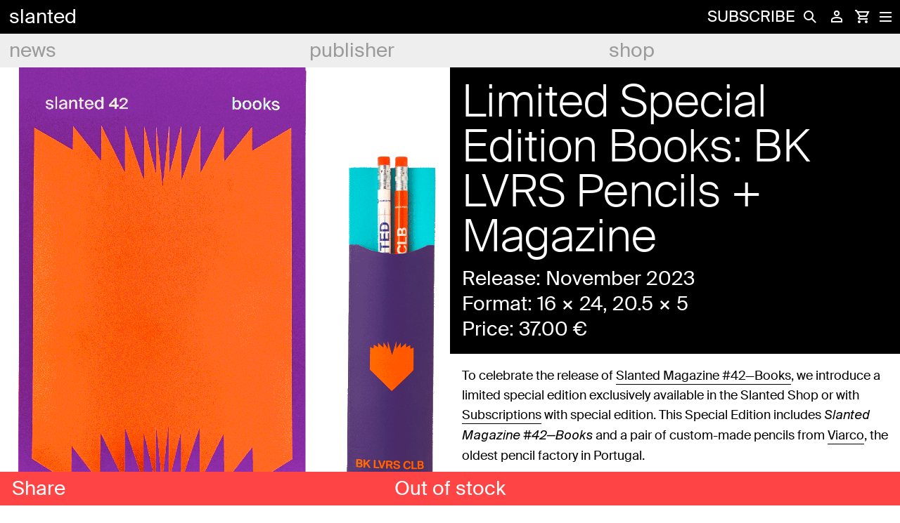

--- FILE ---
content_type: text/html; charset=UTF-8
request_url: https://www.slanted.de/product/bklvrs-pencils/
body_size: 37168
content:
<!doctype html><html lang="en-US">
<head>
    <meta charset="UTF-8">
    <meta name="viewport" content="width=device-width, initial-scale=1">
    <meta name="facebook-domain-verification" content="ld94yuuqmhp1ech19ilp6ohjwwrioc" />
    <link rel="profile" href="http://gmpg.org/xfn/11">

    <meta name='robots' content='index, follow, max-image-preview:large, max-snippet:-1, max-video-preview:-1' />

	<!-- This site is optimized with the Yoast SEO plugin v25.5 - https://yoast.com/wordpress/plugins/seo/ -->
	<title>Limited Special Edition Books: BK LVRS Pencils + Magazine - slanted</title><style id="rocket-critical-css">button.pswp__button{box-shadow:none!important;background-image:url(https://www.slanted.de/wp-content/plugins/woocommerce/assets/css/photoswipe/default-skin/default-skin.png)!important}button.pswp__button,button.pswp__button--arrow--left::before,button.pswp__button--arrow--right::before{background-color:transparent!important}button.pswp__button--arrow--left,button.pswp__button--arrow--right{background-image:none!important}.pswp{display:none;position:absolute;width:100%;height:100%;left:0;top:0;overflow:hidden;-ms-touch-action:none;touch-action:none;z-index:1500;-webkit-text-size-adjust:100%;-webkit-backface-visibility:hidden;outline:0}.pswp *{-webkit-box-sizing:border-box;box-sizing:border-box}.pswp__bg{position:absolute;left:0;top:0;width:100%;height:100%;background:#000;opacity:0;-webkit-transform:translateZ(0);transform:translateZ(0);-webkit-backface-visibility:hidden;will-change:opacity}.pswp__scroll-wrap{position:absolute;left:0;top:0;width:100%;height:100%;overflow:hidden}.pswp__container{-ms-touch-action:none;touch-action:none;position:absolute;left:0;right:0;top:0;bottom:0}.pswp__container{-webkit-touch-callout:none}.pswp__bg{will-change:opacity}.pswp__container{-webkit-backface-visibility:hidden}.pswp__item{position:absolute;left:0;right:0;top:0;bottom:0;overflow:hidden}.pswp__button{width:44px;height:44px;position:relative;background:0 0;overflow:visible;-webkit-appearance:none;display:block;border:0;padding:0;margin:0;float:right;opacity:.75;-webkit-box-shadow:none;box-shadow:none}.pswp__button::-moz-focus-inner{padding:0;border:0}.pswp__button,.pswp__button--arrow--left:before,.pswp__button--arrow--right:before{background:url(https://www.slanted.de/wp-content/plugins/woocommerce/assets/css/photoswipe/default-skin/default-skin.png) 0 0 no-repeat;background-size:264px 88px;width:44px;height:44px}.pswp__button--close{background-position:0 -44px}.pswp__button--share{background-position:-44px -44px}.pswp__button--fs{display:none}.pswp__button--zoom{display:none;background-position:-88px 0}.pswp__button--arrow--left,.pswp__button--arrow--right{background:0 0;top:50%;margin-top:-50px;width:70px;height:100px;position:absolute}.pswp__button--arrow--left{left:0}.pswp__button--arrow--right{right:0}.pswp__button--arrow--left:before,.pswp__button--arrow--right:before{content:'';top:35px;background-color:rgba(0,0,0,.3);height:30px;width:32px;position:absolute}.pswp__button--arrow--left:before{left:6px;background-position:-138px -44px}.pswp__button--arrow--right:before{right:6px;background-position:-94px -44px}.pswp__share-modal{display:block;background:rgba(0,0,0,.5);width:100%;height:100%;top:0;left:0;padding:10px;position:absolute;z-index:1600;opacity:0;-webkit-backface-visibility:hidden;will-change:opacity}.pswp__share-modal--hidden{display:none}.pswp__share-tooltip{z-index:1620;position:absolute;background:#fff;top:56px;border-radius:2px;display:block;width:auto;right:44px;-webkit-box-shadow:0 2px 5px rgba(0,0,0,.25);box-shadow:0 2px 5px rgba(0,0,0,.25);-webkit-transform:translateY(6px);-ms-transform:translateY(6px);transform:translateY(6px);-webkit-backface-visibility:hidden;will-change:transform}.pswp__counter{position:absolute;left:0;top:0;height:44px;font-size:13px;line-height:44px;color:#fff;opacity:.75;padding:0 10px}.pswp__caption{position:absolute;left:0;bottom:0;width:100%;min-height:44px}.pswp__caption__center{text-align:left;max-width:420px;margin:0 auto;font-size:13px;padding:10px;line-height:20px;color:#ccc}.pswp__preloader{width:44px;height:44px;position:absolute;top:0;left:50%;margin-left:-22px;opacity:0;will-change:opacity;direction:ltr}.pswp__preloader__icn{width:20px;height:20px;margin:12px}@media screen and (max-width:1024px){.pswp__preloader{position:relative;left:auto;top:auto;margin:0;float:right}}.pswp__ui{-webkit-font-smoothing:auto;visibility:visible;opacity:1;z-index:1550}.pswp__top-bar{position:absolute;left:0;top:0;height:44px;width:100%}.pswp__caption,.pswp__top-bar{-webkit-backface-visibility:hidden;will-change:opacity}.pswp__caption,.pswp__top-bar{background-color:rgba(0,0,0,.5)}.pswp__ui--hidden .pswp__button--arrow--left,.pswp__ui--hidden .pswp__button--arrow--right,.pswp__ui--hidden .pswp__caption,.pswp__ui--hidden .pswp__top-bar{opacity:.001}.woocommerce img,.woocommerce-page img{height:auto;max-width:100%}.woocommerce #content div.product div.images,.woocommerce div.product div.images,.woocommerce-page #content div.product div.images,.woocommerce-page div.product div.images{float:left;width:48%}.woocommerce form .form-row::after,.woocommerce form .form-row::before,.woocommerce-page form .form-row::after,.woocommerce-page form .form-row::before{content:' ';display:table}.woocommerce form .form-row::after,.woocommerce-page form .form-row::after{clear:both}.woocommerce form .form-row .input-text,.woocommerce-page form .form-row .input-text{box-sizing:border-box;width:100%}.woocommerce form .form-row-wide,.woocommerce-page form .form-row-wide{clear:both}.screen-reader-text{clip:rect(1px,1px,1px,1px);height:1px;overflow:hidden;position:absolute!important;width:1px;word-wrap:normal!important}.woocommerce div.product{margin-bottom:0;position:relative}.woocommerce div.product .product_title{clear:none;margin-top:0;padding:0}.woocommerce div.product div.images{margin-bottom:2em}.woocommerce div.product div.images img{display:block;width:100%;height:auto;box-shadow:none}.woocommerce div.product div.images.woocommerce-product-gallery{position:relative}.woocommerce div.product div.images .woocommerce-product-gallery__wrapper{margin:0;padding:0}.woocommerce div.product div.images .woocommerce-product-gallery__wrapper .zoomImg{background-color:#fff;opacity:0}.woocommerce div.product div.images .woocommerce-product-gallery__image:nth-child(n+2){width:25%;display:inline-block}.woocommerce div.product div.images .woocommerce-product-gallery__trigger{position:absolute;top:.5em;right:.5em;font-size:2em;z-index:9;width:36px;height:36px;background:#fff;text-indent:-9999px;border-radius:100%;box-sizing:content-box}.woocommerce div.product div.images .woocommerce-product-gallery__trigger::before{content:"";display:block;width:10px;height:10px;border:2px solid #000;border-radius:100%;position:absolute;top:9px;left:9px;box-sizing:content-box}.woocommerce div.product div.images .woocommerce-product-gallery__trigger::after{content:"";display:block;width:2px;height:8px;background:#000;border-radius:6px;position:absolute;top:19px;left:22px;-webkit-transform:rotate(-45deg);-ms-transform:rotate(-45deg);transform:rotate(-45deg);box-sizing:content-box}.woocommerce div.product div.images .flex-control-thumbs{overflow:hidden;zoom:1;margin:0;padding:0}.woocommerce div.product div.images .flex-control-thumbs li{width:25%;float:left;margin:0;list-style:none}.woocommerce div.product div.images .flex-control-thumbs li img{opacity:.5;margin:0}.woocommerce div.product div.images .flex-control-thumbs li img.flex-active{opacity:1}.woocommerce div.product .woocommerce-product-gallery--columns-4 .flex-control-thumbs li:nth-child(4n+1){clear:left}.woocommerce div.product form.cart{margin-bottom:2em}.woocommerce div.product form.cart::after,.woocommerce div.product form.cart::before{content:' ';display:table}.woocommerce div.product form.cart::after{clear:both}.woocommerce input.button{font-size:100%;margin:0;line-height:1;position:relative;text-decoration:none;overflow:visible;padding:.618em 1em;font-weight:700;border-radius:3px;left:auto;color:#515151;background-color:#ebe9eb;border:0;display:inline-block;background-image:none;box-shadow:none;text-shadow:none}.woocommerce form .form-row{padding:3px;margin:0 0 6px}.woocommerce form .form-row input.input-text{box-sizing:border-box;width:100%;margin:0;outline:0;line-height:normal}.woocommerce form .form-row ::-webkit-input-placeholder{line-height:normal}.woocommerce form .form-row :-moz-placeholder{line-height:normal}.woocommerce form .form-row :-ms-input-placeholder{line-height:normal}.BorlabsCookie *{box-sizing:border-box}.BorlabsCookie *::before,.BorlabsCookie *::after{box-sizing:inherit}.BorlabsCookie * div,.BorlabsCookie * span,.BorlabsCookie * p,.BorlabsCookie * a,.BorlabsCookie * ul,.BorlabsCookie * li,.BorlabsCookie * fieldset,.BorlabsCookie * label,.BorlabsCookie * legend{margin:0;padding:0;border:0;font:inherit;vertical-align:baseline}.borlabs-hide{display:none}.borlabs-position-fix{position:initial!important;transform:unset!important}.BorlabsCookie .sr-only{position:absolute;width:1px;height:1px;padding:0;margin:-1px;overflow:hidden;clip:rect(0,0,0,0);white-space:nowrap;border:0}.BorlabsCookie .container{width:100%;padding-right:15px;padding-left:15px;margin-right:auto;margin-left:auto}@media (min-width:576px){.BorlabsCookie .container{max-width:540px}}@media (min-width:768px){.BorlabsCookie .container{max-width:720px}}@media (min-width:992px){.BorlabsCookie .container{max-width:960px}}@media (min-width:1200px){.BorlabsCookie .container{max-width:1140px}}.BorlabsCookie .row{display:flex;flex-wrap:wrap;margin-right:-15px;margin-left:-15px}.BorlabsCookie .no-gutters{margin-right:0;margin-left:0}.BorlabsCookie .no-gutters>[class*=col-]{padding-right:0;padding-left:0}.BorlabsCookie .col-md-6,.BorlabsCookie .col-12{position:relative;width:100%;min-height:1px;padding-right:15px;padding-left:15px}.BorlabsCookie .col-12{flex:0 0 100%;max-width:100%}@media (min-width:768px){.BorlabsCookie .col-md-6{flex:0 0 50%;max-width:50%}}.BorlabsCookie ._brlbs-animated{-webkit-animation-duration:1s;animation-duration:1s;-webkit-animation-fill-mode:both;animation-fill-mode:both}@media (print),(prefers-reduced-motion:reduce){.BorlabsCookie ._brlbs-animated{-webkit-animation-duration:1ms!important;animation-duration:1ms!important;-webkit-animation-iteration-count:1!important;animation-iteration-count:1!important}}.BorlabsCookie ._brlbs-checkbox{color:inherit;display:block;padding-left:2em;position:relative}.BorlabsCookie ._brlbs-checkbox input{position:absolute;opacity:0!important;width:auto;z-index:-1}.BorlabsCookie ._brlbs-checkbox input:checked~._brlbs-checkbox-indicator::after{opacity:1}.BorlabsCookie ._brlbs-checkbox input:disabled~._brlbs-checkbox-indicator::after{opacity:1}.BorlabsCookie ._brlbs-checkbox ._brlbs-checkbox-indicator{border-style:solid;border-width:2px;padding:0!important;position:absolute;left:0;top:0;height:20px;width:20px}.BorlabsCookie ._brlbs-checkbox ._brlbs-checkbox-indicator::after{content:"";border-style:solid;border-width:0 2px 2px 0;border-radius:1px;position:absolute;left:5px;top:1px;height:11px;width:6px;transform:rotate(45deg);opacity:0}.BorlabsCookie ._brlbs-btn-switch{position:relative;display:inline-block;margin:0;width:50px;height:26px;vertical-align:middle}.BorlabsCookie ._brlbs-btn-switch input{opacity:0;width:0;height:0}.BorlabsCookie ._brlbs-btn-switch ._brlbs-slider{position:absolute;top:0;left:0;right:0;bottom:0;background-color:#bbc0c7}.BorlabsCookie ._brlbs-btn-switch ._brlbs-slider::before{position:absolute;content:"";height:18px;width:18px;left:4px;bottom:4px;background-color:#fff}.BorlabsCookie ._brlbs-btn-switch-status{position:absolute;top:50%;right:calc(100% + 6px);transform:translateY(-50%)}.BorlabsCookie ._brlbs-btn-switch--textRight ._brlbs-btn-switch-status{right:auto;left:calc(100% + 6px)}.BorlabsCookie ._brlbs-btn-switch-status::before{content:attr(data-inactive);white-space:nowrap}#BorlabsCookieBox a:focus{outline:Highlight!important;outline-color:-webkit-focus-ring-color!important;outline-style:solid!important;outline-width:2px!important}#BorlabsCookieBox:not(._brlbs-keyboard) a:focus{outline:0!important}#BorlabsCookieBox ._brlbs-animated{visibility:visible}#BorlabsCookieBox .container{background:inherit;display:block;float:none;padding-left:15px;padding-right:15px;margin-left:auto;margin-right:auto;min-height:auto;position:inherit}#BorlabsCookieBox ._brlbs-box .container{overflow:auto!important;width:auto!important}#BorlabsCookieBox .container::before{display:initial}#BorlabsCookieBox .container::after{content:" ";display:block;height:2px}#BorlabsCookieBox .container .row{background:inherit;color:inherit;display:flex;min-width:1px;width:auto;max-width:none}#BorlabsCookieBox .container .row.no-gutters{margin-left:0;margin-right:0}#BorlabsCookieBox .container .row::before,#BorlabsCookieBox .container .row::after{display:initial}#BorlabsCookieBox .bcac-item span{color:inherit}#BorlabsCookieBox>div{display:none}#BorlabsCookieBox>div.show-cookie-box{display:flex}#BorlabsCookieBox ._brlbs-h3{background:inherit;color:inherit;font-family:inherit;font-size:1.625em;line-height:1.125em;word-break:break-all}#BorlabsCookieBox ul{display:flex;flex-flow:wrap;justify-content:center;list-style:none;margin:.9375em 0;padding:0}#BorlabsCookieBox ul li{color:inherit;font-family:inherit;font-size:1em;line-height:1.25em;list-style:none;margin:0 .9375em .375em 0}#BorlabsCookieBox ul li:last-child{margin:0}#BorlabsCookieBox ul li::before{content:"●";margin:0 4px 0 0}#BorlabsCookieBox p{color:inherit;font-family:inherit;font-size:1em;line-height:1.4em;margin:.9375em 0}#BorlabsCookieBox p:last-child{margin:0}#BorlabsCookieBox p ._brlbs-paragraph:last-child{margin-bottom:0}#BorlabsCookieBox ._brlbs-flex-center{display:flex;align-items:center;justify-content:center}#BorlabsCookieBox ._brlbs-accept{font-family:inherit;text-align:center}#BorlabsCookieBox ._brlbs-block-content{background:rgba(0,0,0,0);left:0;position:fixed;height:100%;top:0;width:100%;z-index:999999}#BorlabsCookieBox ._brlbs-block-content._brlbs-bg-dark{background:rgba(0,0,0,.6)}#BorlabsCookieBox ._brlbs-btn{display:inline-block;font-family:inherit;font-size:1.25em;padding:.75em 2em;text-decoration:none}#BorlabsCookieBox ._brlbs-paragraph{display:block;margin-bottom:.6em}#BorlabsCookieBox ._brlbs-paragraph._brlbs-text-technology{display:inline}#BorlabsCookieBox ._brlbs-paragraph._brlbs-text-personal-data{display:inline}#BorlabsCookieBox ._brlbs-paragraph._brlbs-text-more-information{display:inline}#BorlabsCookieBox ._brlbs-paragraph._brlbs-text-revoke{display:inline}#BorlabsCookieBox ._brlbs-legal{font-family:inherit;font-size:.75em;text-align:center}#BorlabsCookieBox ._brlbs-manage-btn{font-family:inherit;text-align:center}#BorlabsCookieBox ._brlbs-manage-btn a{font-size:1.25em;color:inherit}#BorlabsCookieBox ._brlbs-refuse-btn{font-family:inherit;text-align:center}#BorlabsCookieBox ._brlbs-refuse-btn a{font-size:1.25em;color:inherit}#BorlabsCookieBox .middle-center{align-items:center;justify-content:center}#BorlabsCookieBox ._brlbs-box{box-shadow:0 4px 8px rgba(0,0,0,.2);padding:15px 0;max-height:100vh;overflow:auto}#BorlabsCookieBox ._brlbs-box-wrap{display:block;max-width:550px;width:100%;z-index:1000000}#BorlabsCookieBox ._brlbs-box ._brlbs-separator::before{content:"|";display:inline-block;margin:0 2px}#BorlabsCookieBox .cookie-preference .container.not-visible{height:0}#BorlabsCookieBox .cookie-preference table{margin:1em 0 0 0;width:100%}#BorlabsCookieBox .cookie-preference table tr td,#BorlabsCookieBox .cookie-preference table tr th{border-bottom:1px solid}#BorlabsCookieBox .cookie-preference table tr:last-child td,#BorlabsCookieBox .cookie-preference table tr:last-child th{border-bottom:0}#BorlabsCookieBox .cookie-preference table th{text-align:left;width:40%}#BorlabsCookieBox .cookie-preference table td{text-align:left}#BorlabsCookieBox .cookie-preference table td,#BorlabsCookieBox .cookie-preference table th{font-size:.875em;padding:.25em .5em}#BorlabsCookieBox .cookie-preference ._brlbs-pp-url{overflow:hidden;text-overflow:ellipsis;width:100%;max-width:0}#BorlabsCookieBox ._brlbs-box-plus-wrap{max-width:768px}#BorlabsCookieBox ._brlbs-box-plus #CookieBoxTextDescription{padding-top:10px;overflow:visible;max-height:100%}#BorlabsCookieBox ._brlbs-box-plus ._brlbs-legal{padding-top:10px}#BorlabsCookieBox ._brlbs-box-plus ._brlbs-button-area{padding-top:.475em}#BorlabsCookieBox ._brlbs-box-plus ._brlbs-button-area p:last-child{margin:.475em 0}#BorlabsCookieBox ._brlbs-box-plus ul{display:block}#BorlabsCookieBox ._brlbs-box-plus ul li{line-height:1.375em;padding:.475em .9375em .475em 0}#BorlabsCookieBox ._brlbs-box-plus ul li ._brlbs-checkbox{font-weight:600}#BorlabsCookieBox ._brlbs-box-plus ul li ._brlbs-service-group-description{padding-top:8px}#BorlabsCookieBox ._brlbs-box-plus ul li::before{content:"";margin:0}#CookieBoxTextDescription{overflow:auto;max-height:50vh}#CookiePrefDescription{overflow:auto;max-height:40vh}@media (max-width:767px){#BorlabsCookieBox ._brlbs-box{max-height:85vh}#BorlabsCookieBox ._brlbs-box-plus-wrap{max-width:550px}}._brlbs-animated{--animate-duration:1s;--animate-delay:1s}@keyframes _brlbs-fadeInDown{from{opacity:0;transform:translate3d(0,-100%,0)}to{opacity:1;transform:translate3d(0,0,0)}}#BorlabsCookieBox ._brlbs-fadeInDown{animation-name:_brlbs-fadeInDown}#BorlabsCookieBox *{font-family:inherit}#BorlabsCookieBox ._brlbs-box{background:#fff;border-radius:4px;color:#555;font-size:14px}#BorlabsCookieBox a{color:#0063e3}#BorlabsCookieBox ._brlbs-btn{background:#ff4446;border-radius:4px;color:#fff}#BorlabsCookieBox ._brlbs-refuse-btn a{background:#000;border-radius:4px;color:#fff}#BorlabsCookieBox ._brlbs-manage-btn a{background:#000;border-radius:4px;color:#fff}#BorlabsCookieBox ._brlbs-btn-accept-all{background:#ff4446;border-radius:4px;color:#fff}#BorlabsCookieBox ._brlbs-btn-accept-all{background:#ff4446;border-radius:4px;color:#fff}#BorlabsCookieBox ._brlbs-legal{color:#555}#BorlabsCookieBox ._brlbs-legal a{color:inherit}#BorlabsCookieBox ul li::before{color:#ff4446}#BorlabsCookieBox .cookie-box ._brlbs-btn{width:100%}.BorlabsCookie ._brlbs-btn-switch ._brlbs-slider{background-color:#bdc1c8}.BorlabsCookie ._brlbs-btn-switch ._brlbs-slider::before{background-color:#fff}.BorlabsCookie ._brlbs-checkbox ._brlbs-checkbox-indicator{background-color:#fff;border-color:#a72828;border-radius:4px}.BorlabsCookie ._brlbs-checkbox input:checked~._brlbs-checkbox-indicator{background-color:#0063e3;border-color:#0063e3}.BorlabsCookie ._brlbs-checkbox input:checked~._brlbs-checkbox-indicator::after{border-color:#fff}.BorlabsCookie ._brlbs-checkbox input:disabled~._brlbs-checkbox-indicator{background-color:#e6e6e6;border-color:#e6e6e6}.BorlabsCookie ._brlbs-checkbox input:disabled~._brlbs-checkbox-indicator::after{border-color:#999}#BorlabsCookieBox .cookie-preference table{background-color:#fff;border-radius:0px;color:#555}#BorlabsCookieBox .cookie-preference table{background-color:#fff;border-radius:0px;color:#555}#BorlabsCookieBox .cookie-preference table tr td,#BorlabsCookieBox .cookie-preference table tr th{background-color:#fff;border-color:#eee}.BorlabsCookie ._brlbs-btn-switch ._brlbs-slider{border-radius:34px}.BorlabsCookie ._brlbs-btn-switch ._brlbs-slider::before{border-radius:50%}div.heateor_sss_sharing_ul a:link{text-decoration:none;background:transparent!important}div.heateor_sss_sharing_ul{padding-left:0!important;margin:1px 0!important}div.heateor_sss_sharing_ul .heateorSssSharingRound{background:0 0!important}div.heateor_sss_horizontal_sharing div.heateor_sss_sharing_ul a{float:left;padding:0!important;list-style:none!important;border:none!important;margin:2px}.heateorSssSharing{display:block;margin:2px}div.heateor_sss_sharing_ul a:before{content:none!important}.heateorSssTCBackground{border-width:0!important;background-color:transparent!important;font-style:normal;word-wrap:normal;color:#666;line-height:1;visibility:hidden}.heateorSssSharing{float:left;border:none}.heateor_sss_sharing_container a{padding:0!important;box-shadow:none!important;border:none!important}.heateorSssClear{clear:both}div.heateor_sss_sharing_container a:before{content:none}@font-face{font-family:'SuisseLight';src:url("/wp-content/themes/slanted-child/fonts/light/SuisseIntl-Light-WebS.eot") format("eot");src:url("/wp-content/themes/slanted-child/fonts/light/SuisseIntl-Light-WebS.eot?#iefix") format("embedded-opentype"),url("/wp-content/themes/slanted-child/fonts/light/SuisseIntl-Light-WebS.woff") format("woff"),url("/wp-content/themes/slanted-child/fonts/light/SuisseIntl-Light-WebS.ttf") format("truetype");font-weight:300;font-style:normal}@font-face{font-family:'SuisseRegular';src:url("/wp-content/themes/slanted-child/fonts/regular/SuisseIntl-Regular-WebS.eot") format("eot");src:url("/wp-content/themes/slanted-child/fonts/regular/SuisseIntl-Regular-WebS.eot?#iefix") format("embedded-opentype"),url("/wp-content/themes/slanted-child/fonts/regular/SuisseIntl-Regular-WebS.woff") format("woff"),url("/wp-content/themes/slanted-child/fonts/regular/SuisseIntl-Regular-WebS.ttf") format("truetype");font-weight:400;font-style:normal}@font-face{font-family:'SuisseNeue';src:url("/wp-content/themes/slanted-child/fonts/neue/SuisseNeue-Light-WebS.eot") format("eot");src:url("/wp-content/themes/slanted-child/fonts/neue/SuisseNeue-Light-WebS.eot?#iefix") format("embedded-opentype"),url("/wp-content/themes/slanted-child/fonts/neue/SuisseNeue-Light-WebS.woff") format("woff"),url("/wp-content/themes/slanted-child/fonts/neue/SuisseNeue-Light-WebS.ttf") format("truetype");font-weight:300;font-style:normal}body{font-family:"SuisseRegular",sans-serif;color:#000;font-size:18px;-webkit-font-smoothing:antialiased;-moz-osx-font-smoothing:grayscale;margin:0}.hidden-content{display:none}h1{font-family:"SuisseLight",sans-serif;font-size:64px;font-weight:300;line-height:64px;margin:0}.h3{font-family:"SuisseRegular",sans-serif;font-size:28px;font-weight:300;line-height:36px;margin:0}a:focus{outline:none}input[type="submit"],button{-webkit-appearance:none;-webkit-border-radius:0}.post__content-header h1{color:#FFF}p{line-height:28px;margin-bottom:18px!important}p a{color:#000;text-decoration:none;border-bottom:1px solid #000}.post__content p{font-family:"SuisseNeue",serif!important;color:#000!important;font-size:18px!important;line-height:28px;margin:0;padding:0!important}img{border-radius:0}.btn{font-size:inherit;display:inline-block;outline:none;position:relative;-webkit-appearance:none;border-radius:0;background-color:transparent;border:none;padding:0}.woocommerce div.product div.images{margin:0}.floating-action-button{position:fixed;bottom:0;left:0;width:100%;height:48px;background-color:#FF4446;z-index:10000;color:#FFF}.floating-action-button .fab__buy-wrapper{text-align:center;font-family:"SuisseRegular",sans-serif;font-size:28px;line-height:48px}.floating-action-button .cart{display:inline-block;width:100%}.floating-action-button .fab__buy-button{background-color:#FF4446;color:#FFF;line-height:48px;padding:0;margin:0;border-radius:0;border:0;width:100%}form.wc-auth-login{overflow:hidden}label,input{font-size:14px;font-family:"SuisseRegular",sans-serif;color:#000;text-decoration:none}input{width:100%;height:48px;padding:0 8px;border:0;background-color:#EEE;font-size:28px;line-height:normal!important}input[type="search"]{-webkit-appearance:none}input.button{min-height:48px;border:2px solid #FFF;color:#FFF;line-height:0;background-color:transparent;font-size:14px}input[type="checkbox"]{height:initial;width:initial}input[type="checkbox"]{vertical-align:middle;margin:0 4px 8px 8px;padding:0}header#masthead{position:fixed;top:0;left:0;display:block;width:100%;z-index:99999}.header--first{background-color:#000;height:48px;z-index:99999999}#meta-navigation ul li a,.main-navigation ul li a,.site-title a{font-family:"SuisseRegular",sans-serif;color:#FFF;text-decoration:none;font-size:28px;text-transform:lowercase;line-height:48px;padding-left:13px;width:95%!important}#meta-login-window{text-align:left;color:#FFF}#meta-login-window a{font-family:"SuisseRegular",sans-serif;color:#FFF;text-decoration:none;font-size:28px;line-height:36px}.site-branding{float:left}.meta{float:right;height:48px}.meta .meta-element{position:relative;display:inline-block;height:48px;min-width:32px;z-index:60;vertical-align:middle}.meta .meta-element.abo a{color:#FFF;font-family:"SuisseRegular",sans-serif;text-transform:uppercase;font-size:22px;text-decoration:none;line-height:48px;display:inline-block}.meta .meta-element.hamburger{position:initial;min-width:34px}.meta .meta-element.search{z-index:100}#search-form{position:fixed;top:0;right:0;width:0%;z-index:1;display:block}.search label{float:left}#search-submit,.button--search-icon{float:right;height:48px;width:36px;text-indent:-99999px;background-color:white;-webkit-mask:url(/wp-content/themes/slanted-child/img/icon-search.svg) no-repeat 50% 50%;mask:url(/wp-content/themes/slanted-child/img/icon-search.svg) no-repeat 50% 50%}.button--search-close{background-color:#000;height:14px!important;position:fixed!important;right:0;top:0;padding:17px 0;z-index:10}.meta-element.login{position:initial}.meta-element.login .login-contents-icon{-webkit-mask:url(/wp-content/themes/slanted-child/img/icon-login.svg) no-repeat 50% 50%;mask:url(/wp-content/themes/slanted-child/img/icon-login.svg) no-repeat 50% 50%;background-color:#FFF;height:22px;display:block;margin:0px auto;padding:13px 0}#js-btn--login{width:100%;height:100%;display:block;position:initial}#meta-login-window{display:none}#meta-login-window .meta-login__footer .link--registration,#meta-login-window .meta-login__footer .link--forgot-pw{display:inline-block;color:#FFF;font-family:"SuisseRegular",sans-serif;font-size:14px;text-decoration:none;float:left}#meta-login-window .meta-login__footer .link--forgot-pw{float:right}.cart .cart-contents-icon{-webkit-mask:url(/wp-content/themes/slanted-child/img/icon-cart.svg) no-repeat 50% 50%;mask:url(/wp-content/themes/slanted-child/img/icon-cart.svg) no-repeat 50% 50%;background-color:#FFF;width:auto;height:22px;display:block;margin:0px auto;padding:13px 0}.btn--menu{height:48px;width:48px;position:absolute;right:-3px}.btn--menu.is-active span{background-color:#FFF}.btn--menu.is-active span:nth-child(2){width:0;opacity:0}.btn--menu.is-active span:first-child{-moz-transform:rotate(45deg);-o-transform:rotate(45deg);-ms-transform:rotate(45deg);-webkit-transform:rotate(45deg);transform:rotate(45deg)}.btn--menu.is-active span:last-child{-moz-transform:rotate(-45deg);-o-transform:rotate(-45deg);-ms-transform:rotate(-45deg);-webkit-transform:rotate(-45deg);transform:rotate(-45deg)}.btn--menu span{position:relative;top:0;display:block;width:17px;height:2px;margin:0 auto 4px;background-color:#FFF;opacity:1;-moz-transform:rotate(0deg);-o-transform:rotate(0deg);-ms-transform:rotate(0deg);-webkit-transform:rotate(0deg);transform:rotate(0deg);-webkit-transform-origin:left center;-moz-transform-origin:left center;-o-transform-origin:left center;transform-origin:left center}.btn--menu span:last-child{margin-bottom:0}.overlay--hamburger{display:none;position:fixed;top:48px;left:0;height:100%;width:100%}#meta-navigation,.main-navigation{clear:both;display:block;float:left;width:100%}#meta-navigation ul.menu>li,.main-navigation ul.menu>li{background-color:#EEE;width:33.333333333333333333%;width:calc(100% / 3)}#meta-navigation ul.menu>li>a,.main-navigation ul.menu>li>a{color:#9B9B9B}#meta-navigation ul,.main-navigation ul{list-style:none;margin:0;padding-left:0}#meta-navigation ul ul,.main-navigation ul ul{-webkit-box-shadow:0px 6px 22px -6px rgba(0,0,0,0.2);-moz-box-shadow:0px 6px 22px -6px rgba(0,0,0,0.2);box-shadow:0px 6px 22px -6px rgba(0,0,0,0.2);position:absolute;top:100%;left:-999em;width:100%;z-index:99;background-color:#FF4446;padding:13px 0 13px 0;max-height:80vh;overflow-y:hidden}#meta-navigation ul ul:before,.main-navigation ul ul:before{content:"";height:10px;width:100%;position:absolute;top:-5px;left:0;background-color:#FF4446}#meta-navigation ul ul a,.main-navigation ul ul a{width:100%;line-height:36px}#meta-navigation li,.main-navigation li{float:left;position:relative;width:100%}#meta-navigation a,.main-navigation a{display:block;text-decoration:none}#meta-navigation{display:none;height:80vh;min-height:680px}#meta-navigation ul ul{left:0;box-shadow:none}#meta-navigation ul.menu>li{background-color:#FF4446}#meta-navigation ul.menu>li>a{color:#000}.divider{text-indent:-99999px;height:18px}body.woocommerce-page #site-navigation ul.menu>li>a{background-color:#EEE}body.single-product .post__content p{font-family:"SuisseRegular",sans-serif!important}.site-content{margin-top:96px}.post__content-header{background-color:#000;color:#FFF;min-height:335px;position:relative}.post__content,.post__content-header{padding:17px}.post__content{background-color:#FFF}.content-header__additional_information{padding-top:10px}.content-header__additional_information .h3{line-height:36px}.post__pics{float:left;width:50%;line-height:0;position:relative;z-index:-1}.post__pics img{width:100%;height:auto}.post__pics figure,.post__pics p{width:100%!important;line-height:0;margin:0!important;background-color:#FF4446}.post__content-wrapper{float:right;width:50%;position:fixed;right:0;top:0}.post__content-wrapper .post__content-header{padding-top:113px}.post__content-wrapper .post__content-header:before{content:"";display:block;width:100%;height:100vh;position:absolute;bottom:0px;left:0;background:#000;z-index:-1}.fab__share-wrapper{position:absolute;line-height:48px;z-index:1}.fab__share-wrapper .share__text{color:#FFF;text-decoration:none;display:inline-block;padding:0 17px}.fab__share-wrapper .share__icons{position:absolute;left:0;bottom:0;display:none;min-width:160px;height:48px;background-color:#FF4446;z-index:1}.fab__share-wrapper .heateorSssSharing{margin:0!important}.woocommerce input.button{border-radius:0;color:#000;font-family:"SuisseRegular",sans-serif;font-weight:300;line-height:48px;padding:0 8px;margin:0 0 8px;width:100%}.woocommerce form .form-row{padding:0;margin:0 0 8px}.woocommerce-product-gallery__trigger,.woocommerce div.product div.images .flex-control-thumbs li:first-child,.woocommerce-product-gallery .flex-viewport{display:none}.woocommerce div.product div.images .flex-control-thumbs li img,.woocommerce-product-gallery{opacity:1!important}.woocommerce div.product div.images .flex-control-thumbs li,.woocommerce div.product div.images .woocommerce-product-gallery__image:nth-child(n+2),.woocommerce #content div.product div.images,.woocommerce div.product div.images,.woocommerce-page #content div.product div.images,.woocommerce-page div.product div.images{float:none;width:auto;display:block}.woocommerce div.product div.images .flex-control-thumbs li img{Cursor:default}fieldset{margin-top:0px;border:1px solid #000}fieldset legend{font-family:"SuisseRegular",sans-serif;font-size:18px}@media screen and (max-width:767px){body{hyphens:auto;-moz-hyphens:auto;-webkit-hyphens:auto}h1{word-break:break-word}.floating-action-button .h3{line-height:48px;font-size:28px}.h3{line-height:36px;margin-bottom:40px;margin-top:10px}.hidden-small{display:none!important}.post__content-wrapper,.post__pics{width:100%}.post__content-wrapper .post__content-header:before{display:none}#leftPane,#rightPane{position:initial!important;padding-bottom:0;height:auto}#rightPane .post__content-header{padding-top:17px}#meta-navigation ul li a,.main-navigation ul li a,.site-title a{font-size:18px}.main-navigation li.menu-item-has-children{position:initial}#meta-navigation ul ul,.main-navigation ul ul{overflow-y:scroll}.main-navigation ul.menu>li>a{padding-left:0;text-align:center}.main-navigation ul.menu>li:first-of-type>a{padding-left:13px;text-align:left}.main-navigation ul.menu>li:last-of-type>a{padding-right:13px;text-align:right}.main-navigation ul ul:before{height:10px;top:-10px}#meta-navigation ul.menu>li,.main-navigation ul.menu>li{width:calc(100% / 3)}.btn--menu:visited span{background-color:#FFF}#meta-navigation{height:100vh;overflow:scroll}#meta-navigation ul{padding-bottom:61px}#meta-navigation ul ul{position:relative;column-count:2;padding-top:0px}#meta-navigation li{float:none;width:100%!important}#meta-navigation ul.menu>li{border-bottom:1px solid #000}#meta-navigation ul.menu>li:last-of-type{border-bottom:none}#meta-navigation ul li a{font-size:18px}#meta-navigation .divider{display:none}.floating-action-button .fab__buy-wrapper{width:100%;left:initial}.post__main-pic:after{display:none}.woocommerce .post__pics--products li:first-child{display:none}.meta .meta-element.abo a{display:none}.fab__share-wrapper .share__text{display:none}.fab__share-wrapper .share__icons{display:inline;bottom:-40px}.content-header__additional_information .h3{margin-bottom:0px}}@media screen and (min-width:767px){.hidden-middle{display:none!important}}@media screen and (min-width:320px) and (max-width:359px){#meta-navigation ul.menu>li,.main-navigation ul.menu>li{width:calc(98% / 3)}#meta-navigation li:last-of-type ul{padding-bottom:240px}#meta-navigation ul li a{font-size:14px;hyphens:auto}h1{font-size:54px;font-weight:300;hyphens:auto}.fab__share-wrapper .share__icons{min-width:140px}.heateorSssSharing{width:38px!important;height:38px!important}}@media screen and (max-width:767px){.floating-action-button{height:58px}}@media screen and (max-width:767px){.product-type-simple .floating-action-button .fab__buy-wrapper{text-align:right!important}.product-type-simple .floating-action-button .cart{width:auto}}@media screen and (max-width:767px){.floating-action-button .h3{line-height:48px;font-size:20px}}.single #leftPane{margin-bottom:48px}</style>
	<meta name="description" content="This Special Edition includes Slanted Magazine #42—Books and a pair of custom-made pencils from Viarco, the oldest pencil factory in Portugal." />
	<link rel="canonical" href="https://www.slanted.de/product/bklvrs-pencils/" />
	<meta property="og:locale" content="en_US" />
	<meta property="og:type" content="article" />
	<meta property="og:title" content="Limited Special Edition Books: BK LVRS Pencils + Magazine - slanted" />
	<meta property="og:description" content="This Special Edition includes Slanted Magazine #42—Books and a pair of custom-made pencils from Viarco, the oldest pencil factory in Portugal." />
	<meta property="og:url" content="https://www.slanted.de/product/bklvrs-pencils/" />
	<meta property="og:site_name" content="slanted" />
	<meta property="article:modified_time" content="2025-06-16T07:29:10+00:00" />
	<meta property="og:image" content="https://www.slanted.de/wp-content/uploads/2023/11/Slanted-Magazine-42-Books-Special-Edition-01.png" />
	<meta property="og:image:width" content="1146" />
	<meta property="og:image:height" content="1156" />
	<meta property="og:image:type" content="image/png" />
	<meta name="twitter:card" content="summary_large_image" />
	<meta name="twitter:label1" content="Est. reading time" />
	<meta name="twitter:data1" content="1 minute" />
	<script type="application/ld+json" class="yoast-schema-graph">{"@context":"https://schema.org","@graph":[{"@type":"WebPage","@id":"https://www.slanted.de/product/bklvrs-pencils/","url":"https://www.slanted.de/product/bklvrs-pencils/","name":"Limited Special Edition Books: BK LVRS Pencils + Magazine - slanted","isPartOf":{"@id":"https://www.slanted.de/#website"},"primaryImageOfPage":{"@id":"https://www.slanted.de/product/bklvrs-pencils/#primaryimage"},"image":{"@id":"https://www.slanted.de/product/bklvrs-pencils/#primaryimage"},"thumbnailUrl":"https://www.slanted.de/wp-content/uploads/2023/11/Slanted-Magazine-42-Books-Special-Edition-01.png","datePublished":"2023-11-07T12:10:26+00:00","dateModified":"2025-06-16T07:29:10+00:00","description":"This Special Edition includes Slanted Magazine #42—Books and a pair of custom-made pencils from Viarco, the oldest pencil factory in Portugal.","breadcrumb":{"@id":"https://www.slanted.de/product/bklvrs-pencils/#breadcrumb"},"inLanguage":"en-US","potentialAction":[{"@type":"ReadAction","target":["https://www.slanted.de/product/bklvrs-pencils/"]}]},{"@type":"ImageObject","inLanguage":"en-US","@id":"https://www.slanted.de/product/bklvrs-pencils/#primaryimage","url":"https://www.slanted.de/wp-content/uploads/2023/11/Slanted-Magazine-42-Books-Special-Edition-01.png","contentUrl":"https://www.slanted.de/wp-content/uploads/2023/11/Slanted-Magazine-42-Books-Special-Edition-01.png","width":1146,"height":1156},{"@type":"BreadcrumbList","@id":"https://www.slanted.de/product/bklvrs-pencils/#breadcrumb","itemListElement":[{"@type":"ListItem","position":1,"name":"Start","item":"https://www.slanted.de/"},{"@type":"ListItem","position":2,"name":"Limited Special Edition Books: BK LVRS Pencils + Magazine"}]},{"@type":"WebSite","@id":"https://www.slanted.de/#website","url":"https://www.slanted.de/","name":"slanted","description":"","potentialAction":[{"@type":"SearchAction","target":{"@type":"EntryPoint","urlTemplate":"https://www.slanted.de/?s={search_term_string}"},"query-input":{"@type":"PropertyValueSpecification","valueRequired":true,"valueName":"search_term_string"}}],"inLanguage":"en-US"}]}</script>
	<!-- / Yoast SEO plugin. -->


<link rel="alternate" type="application/rss+xml" title="slanted &raquo; Feed" href="https://www.slanted.de/feed/" />
<link rel="alternate" type="application/rss+xml" title="slanted &raquo; Comments Feed" href="https://www.slanted.de/comments/feed/" />
<script type="text/javascript">
/* <![CDATA[ */
window._wpemojiSettings = {"baseUrl":"https:\/\/s.w.org\/images\/core\/emoji\/15.0.3\/72x72\/","ext":".png","svgUrl":"https:\/\/s.w.org\/images\/core\/emoji\/15.0.3\/svg\/","svgExt":".svg","source":{"concatemoji":"https:\/\/www.slanted.de\/wp-includes\/js\/wp-emoji-release.min.js?ver=6.6.4"}};
/*! This file is auto-generated */
!function(i,n){var o,s,e;function c(e){try{var t={supportTests:e,timestamp:(new Date).valueOf()};sessionStorage.setItem(o,JSON.stringify(t))}catch(e){}}function p(e,t,n){e.clearRect(0,0,e.canvas.width,e.canvas.height),e.fillText(t,0,0);var t=new Uint32Array(e.getImageData(0,0,e.canvas.width,e.canvas.height).data),r=(e.clearRect(0,0,e.canvas.width,e.canvas.height),e.fillText(n,0,0),new Uint32Array(e.getImageData(0,0,e.canvas.width,e.canvas.height).data));return t.every(function(e,t){return e===r[t]})}function u(e,t,n){switch(t){case"flag":return n(e,"\ud83c\udff3\ufe0f\u200d\u26a7\ufe0f","\ud83c\udff3\ufe0f\u200b\u26a7\ufe0f")?!1:!n(e,"\ud83c\uddfa\ud83c\uddf3","\ud83c\uddfa\u200b\ud83c\uddf3")&&!n(e,"\ud83c\udff4\udb40\udc67\udb40\udc62\udb40\udc65\udb40\udc6e\udb40\udc67\udb40\udc7f","\ud83c\udff4\u200b\udb40\udc67\u200b\udb40\udc62\u200b\udb40\udc65\u200b\udb40\udc6e\u200b\udb40\udc67\u200b\udb40\udc7f");case"emoji":return!n(e,"\ud83d\udc26\u200d\u2b1b","\ud83d\udc26\u200b\u2b1b")}return!1}function f(e,t,n){var r="undefined"!=typeof WorkerGlobalScope&&self instanceof WorkerGlobalScope?new OffscreenCanvas(300,150):i.createElement("canvas"),a=r.getContext("2d",{willReadFrequently:!0}),o=(a.textBaseline="top",a.font="600 32px Arial",{});return e.forEach(function(e){o[e]=t(a,e,n)}),o}function t(e){var t=i.createElement("script");t.src=e,t.defer=!0,i.head.appendChild(t)}"undefined"!=typeof Promise&&(o="wpEmojiSettingsSupports",s=["flag","emoji"],n.supports={everything:!0,everythingExceptFlag:!0},e=new Promise(function(e){i.addEventListener("DOMContentLoaded",e,{once:!0})}),new Promise(function(t){var n=function(){try{var e=JSON.parse(sessionStorage.getItem(o));if("object"==typeof e&&"number"==typeof e.timestamp&&(new Date).valueOf()<e.timestamp+604800&&"object"==typeof e.supportTests)return e.supportTests}catch(e){}return null}();if(!n){if("undefined"!=typeof Worker&&"undefined"!=typeof OffscreenCanvas&&"undefined"!=typeof URL&&URL.createObjectURL&&"undefined"!=typeof Blob)try{var e="postMessage("+f.toString()+"("+[JSON.stringify(s),u.toString(),p.toString()].join(",")+"));",r=new Blob([e],{type:"text/javascript"}),a=new Worker(URL.createObjectURL(r),{name:"wpTestEmojiSupports"});return void(a.onmessage=function(e){c(n=e.data),a.terminate(),t(n)})}catch(e){}c(n=f(s,u,p))}t(n)}).then(function(e){for(var t in e)n.supports[t]=e[t],n.supports.everything=n.supports.everything&&n.supports[t],"flag"!==t&&(n.supports.everythingExceptFlag=n.supports.everythingExceptFlag&&n.supports[t]);n.supports.everythingExceptFlag=n.supports.everythingExceptFlag&&!n.supports.flag,n.DOMReady=!1,n.readyCallback=function(){n.DOMReady=!0}}).then(function(){return e}).then(function(){var e;n.supports.everything||(n.readyCallback(),(e=n.source||{}).concatemoji?t(e.concatemoji):e.wpemoji&&e.twemoji&&(t(e.twemoji),t(e.wpemoji)))}))}((window,document),window._wpemojiSettings);
/* ]]> */
</script>
<!-- www.slanted.de is managing ads with Advanced Ads 2.0.13 – https://wpadvancedads.com/ --><!--noptimize--><script id="slant-ready">
			window.advanced_ads_ready=function(e,a){a=a||"complete";var d=function(e){return"interactive"===a?"loading"!==e:"complete"===e};d(document.readyState)?e():document.addEventListener("readystatechange",(function(a){d(a.target.readyState)&&e()}),{once:"interactive"===a})},window.advanced_ads_ready_queue=window.advanced_ads_ready_queue||[];		</script>
		<!--/noptimize--><link data-minify="1" rel='preload'  href='https://www.slanted.de/wp-content/cache/min/1/wp-content/plugins/woo-existing-subscriptions-update/css/style-36c83e7203196442e2bc1157214d6db5.css' data-rocket-async="style" as="style" onload="this.onload=null;this.rel='stylesheet'" type='text/css' media='all' />
<link data-minify="1" rel='preload'  href='https://www.slanted.de/wp-content/cache/min/1/wp-content/plugins/carousel-anything-for-vc/carousel-anything/css/style-d4ec8760ac9f9cd6731e4a2a032ea345.css' data-rocket-async="style" as="style" onload="this.onload=null;this.rel='stylesheet'" type='text/css' media='all' />
<link data-minify="1" rel='preload'  href='https://www.slanted.de/wp-content/cache/min/1/wp-content/plugins/carousel-anything-for-vc/carousel-anything/css/owl.carousel.theme.style-fcb879042f0c2c649ab396fc4813bc23.css' data-rocket-async="style" as="style" onload="this.onload=null;this.rel='stylesheet'" type='text/css' media='all' />
<link data-minify="1" rel='preload'  href='https://www.slanted.de/wp-content/cache/min/1/wp-content/plugins/carousel-anything-for-vc/carousel-anything/css/owl.transitions-f3f487d6da32057090325070a59bc45e.css' data-rocket-async="style" as="style" onload="this.onload=null;this.rel='stylesheet'" type='text/css' media='all' />
<link data-minify="1" rel='preload'  href='https://www.slanted.de/wp-content/cache/min/1/wp-content/plugins/carousel-anything-for-vc/carousel-anything/css/style-d4ec8760ac9f9cd6731e4a2a032ea345.css' data-rocket-async="style" as="style" onload="this.onload=null;this.rel='stylesheet'" type='text/css' media='all' />
<link data-minify="1" rel='preload'  href='https://www.slanted.de/wp-content/cache/min/1/wp-content/plugins/carousel-anything-for-vc/carousel-anything/css/single-post-7549aefe33055cefb91962dc309785e5.css' data-rocket-async="style" as="style" onload="this.onload=null;this.rel='stylesheet'" type='text/css' media='all' />
<style id='wp-emoji-styles-inline-css' type='text/css'>

	img.wp-smiley, img.emoji {
		display: inline !important;
		border: none !important;
		box-shadow: none !important;
		height: 1em !important;
		width: 1em !important;
		margin: 0 0.07em !important;
		vertical-align: -0.1em !important;
		background: none !important;
		padding: 0 !important;
	}
</style>
<link data-minify="1" rel='preload'  href='https://www.slanted.de/wp-content/cache/min/1/wp-content/plugins/ajax-infinite-scroll-for-woocommerce/assets/css/front-1eedeccc2a043569a02e65591d9c7023.css' data-rocket-async="style" as="style" onload="this.onload=null;this.rel='stylesheet'" type='text/css' media='all' />
<link data-minify="1" rel='preload'  href='https://www.slanted.de/wp-content/cache/min/1/wp-content/plugins/contact-form-7/includes/css/styles-4d0488e7dda38989e5264de0dd203d6f.css' data-rocket-async="style" as="style" onload="this.onload=null;this.rel='stylesheet'" type='text/css' media='all' />
<link rel='preload'  href='https://www.slanted.de/wp-content/plugins/gn-publisher/assets/css/gn-frontend-gnfollow.min.css?ver=1.5.26' data-rocket-async="style" as="style" onload="this.onload=null;this.rel='stylesheet'" type='text/css' media='all' />
<link rel='preload'  href='https://www.slanted.de/wp-content/plugins/woocommerce/assets/css/photoswipe/photoswipe.min.css?ver=4.5.5' data-rocket-async="style" as="style" onload="this.onload=null;this.rel='stylesheet'" type='text/css' media='all' />
<link rel='preload'  href='https://www.slanted.de/wp-content/plugins/woocommerce/assets/css/photoswipe/default-skin/default-skin.min.css?ver=4.5.5' data-rocket-async="style" as="style" onload="this.onload=null;this.rel='stylesheet'" type='text/css' media='all' />
<link data-minify="1" rel='preload'  href='https://www.slanted.de/wp-content/cache/min/1/wp-content/plugins/woocommerce/assets/css/woocommerce-layout-bbeed96e65c2cfd6d3c00c0dc8d9523c.css' data-rocket-async="style" as="style" onload="this.onload=null;this.rel='stylesheet'" type='text/css' media='all' />
<link rel='preload'  href='https://www.slanted.de/wp-content/plugins/woocommerce/assets/css/woocommerce-smallscreen.css?ver=4.5.5' data-rocket-async="style" as="style" onload="this.onload=null;this.rel='stylesheet'" type='text/css' media='only screen and (max-width: 768px)' />
<link data-minify="1" rel='preload'  href='https://www.slanted.de/wp-content/cache/min/1/wp-content/plugins/woocommerce/assets/css/woocommerce-1fe0571b59d9553c893c2cccb2fc6cb2.css' data-rocket-async="style" as="style" onload="this.onload=null;this.rel='stylesheet'" type='text/css' media='all' />
<style id='woocommerce-inline-inline-css' type='text/css'>
.woocommerce form .form-row .required { visibility: visible; }
</style>
<link data-minify="1" rel='preload'  href='https://www.slanted.de/wp-content/cache/min/1/wp-content/themes/slanted/style-6b5e514500ec936ec315de68c6713c2d.css' data-rocket-async="style" as="style" onload="this.onload=null;this.rel='stylesheet'" type='text/css' media='all' />
<link rel='preload'  href='https://www.slanted.de/wp-content/themes/slanted-child/vendor/css/font-awesome.min.css?ver=6.6.4' data-rocket-async="style" as="style" onload="this.onload=null;this.rel='stylesheet'" type='text/css' media='all' />
<link data-minify="1" rel='preload'  href='https://www.slanted.de/wp-content/cache/min/1/wp-content/plugins/woocommerce/assets/css/select2-47dbef65826befdf4f003222777d3a0d.css' data-rocket-async="style" as="style" onload="this.onload=null;this.rel='stylesheet'" type='text/css' media='all' />
<link data-minify="1" rel='preload'  href='https://www.slanted.de/wp-content/cache/min/1/wp-content/themes/slanted-child/css-compiled/slanted-b54adf37233ceba35750f425487e4784.css' data-rocket-async="style" as="style" onload="this.onload=null;this.rel='stylesheet'" type='text/css' media='all' />
<link data-minify="1" rel='preload'  href='https://www.slanted.de/wp-content/cache/min/1/wp-content/cache/borlabs-cookie/borlabs-cookie_1_en-ab56552fe49b3d9b770dbc96bbbf31f1.css' data-rocket-async="style" as="style" onload="this.onload=null;this.rel='stylesheet'" type='text/css' media='all' />
<link data-minify="1" rel='preload'  href='https://www.slanted.de/wp-content/cache/min/1/wp-content/plugins/sassy-social-share/public/css/sassy-social-share-public-2e98ca209f6a800b4dd57cc93a4f6b70.css' data-rocket-async="style" as="style" onload="this.onload=null;this.rel='stylesheet'" type='text/css' media='all' />
<style id='heateor_sss_frontend_css-inline-css' type='text/css'>
.heateor_sss_button_instagram span.heateor_sss_svg,a.heateor_sss_instagram span.heateor_sss_svg{background:radial-gradient(circle at 30% 107%,#fdf497 0,#fdf497 5%,#fd5949 45%,#d6249f 60%,#285aeb 90%)}div.heateor_sss_horizontal_sharing a.heateor_sss_button_instagram span{background:#FF4446!important;}div.heateor_sss_standard_follow_icons_container a.heateor_sss_button_instagram span{background:#FF4446}div.heateor_sss_horizontal_sharing a.heateor_sss_button_instagram span:hover{background:#000000!important;}div.heateor_sss_standard_follow_icons_container a.heateor_sss_button_instagram span:hover{background:#000000}.heateor_sss_horizontal_sharing .heateor_sss_svg,.heateor_sss_standard_follow_icons_container .heateor_sss_svg{background-color:#FF4446!important;background:#FF4446!important;color:#fff;border-width:0px;border-style:solid;border-color:transparent}.heateor_sss_horizontal_sharing .heateorSssTCBackground{color:#666}.heateor_sss_horizontal_sharing span.heateor_sss_svg:hover,.heateor_sss_standard_follow_icons_container span.heateor_sss_svg:hover{background-color:#000000!important;background:#000000!importantborder-color:transparent;}.heateor_sss_vertical_sharing span.heateor_sss_svg,.heateor_sss_floating_follow_icons_container span.heateor_sss_svg{color:#fff;border-width:0px;border-style:solid;border-color:transparent;}.heateor_sss_vertical_sharing .heateorSssTCBackground{color:#666;}.heateor_sss_vertical_sharing span.heateor_sss_svg:hover,.heateor_sss_floating_follow_icons_container span.heateor_sss_svg:hover{border-color:transparent;}@media screen and (max-width:783px) {.heateor_sss_vertical_sharing{display:none!important}}
</style>
<link rel='preload'  href='https://www.slanted.de/wp-content/plugins/woocommerce-gateway-paypal-powered-by-braintree/vendor/skyverge/wc-plugin-framework/woocommerce/payment-gateway/assets/css/frontend/sv-wc-payment-gateway-payment-form.min.css?ver=5.7.1' data-rocket-async="style" as="style" onload="this.onload=null;this.rel='stylesheet'" type='text/css' media='all' />
<link rel='preload'  href='https://www.slanted.de/wp-content/plugins/wc-vendors-pro/public/assets/css/store.min.css?ver=1.7.7' data-rocket-async="style" as="style" onload="this.onload=null;this.rel='stylesheet'" type='text/css' media='all' />
<link rel='preload'  href='https://www.slanted.de/wp-content/plugins/wc-vendors-pro/public/assets/css/wcv-icons.min.css?ver=1.7.7' data-rocket-async="style" as="style" onload="this.onload=null;this.rel='stylesheet'" type='text/css' media='all' />
<link rel='preload'  href='https://www.slanted.de/wp-content/plugins/woocommerce-germanized/assets/css/layout.min.css?ver=3.8.5' data-rocket-async="style" as="style" onload="this.onload=null;this.rel='stylesheet'" type='text/css' media='all' />
<style id='woocommerce-gzd-layout-inline-css' type='text/css'>
.woocommerce-checkout .shop_table { background-color: #ededed; } p.woocommerce-shipping-destination { display: none; }
</style>
<script type="text/javascript" src="https://www.slanted.de/wp-content/plugins/woo-existing-subscriptions-update/js/js.js?ver=6.6.4" id="wesu_script-js"></script>
<script type="text/javascript" src="https://www.slanted.de/wp-includes/js/jquery/jquery.min.js?ver=3.7.1" id="jquery-core-js"></script>
<script type="text/javascript" src="https://www.slanted.de/wp-includes/js/jquery/jquery-migrate.min.js?ver=3.4.1" id="jquery-migrate-js"></script>
<script type="text/javascript" defer="defer" src="https://www.slanted.de/wp-content/plugins/carousel-anything-for-vc/carousel-anything/js/min/owl.carousel-min.js?ver=1.3.3" id="carousel-anything-owl-js"></script>
<script type="text/javascript" defer="defer" src="https://www.slanted.de/wp-content/plugins/carousel-anything-for-vc/carousel-anything/js/min/script-min.js?ver=1.11" id="carousel-anything-js"></script>
<script type="text/javascript" id="my_loadmore-js-extra">
/* <![CDATA[ */
var infinite_loadmore_params = {"ajaxurl":"https:\/\/www.slanted.de\/wp-admin\/admin-ajax.php","query":"{\"page\":0,\"product\":\"bklvrs-pencils\",\"post_type\":\"product\",\"name\":\"bklvrs-pencils\",\"error\":\"\",\"m\":\"\",\"p\":0,\"post_parent\":\"\",\"subpost\":\"\",\"subpost_id\":\"\",\"attachment\":\"\",\"attachment_id\":0,\"pagename\":\"\",\"page_id\":0,\"second\":\"\",\"minute\":\"\",\"hour\":\"\",\"day\":0,\"monthnum\":0,\"year\":0,\"w\":0,\"category_name\":\"\",\"tag\":\"\",\"cat\":\"\",\"tag_id\":\"\",\"author\":\"\",\"author_name\":\"\",\"feed\":\"\",\"tb\":\"\",\"paged\":0,\"meta_key\":\"\",\"meta_value\":\"\",\"preview\":\"\",\"s\":\"\",\"sentence\":\"\",\"title\":\"\",\"fields\":\"\",\"menu_order\":\"\",\"embed\":\"\",\"category__in\":[],\"category__not_in\":[],\"category__and\":[],\"post__in\":[],\"post__not_in\":[],\"post_name__in\":[],\"tag__in\":[],\"tag__not_in\":[],\"tag__and\":[],\"tag_slug__in\":[],\"tag_slug__and\":[],\"post_parent__in\":[],\"post_parent__not_in\":[],\"author__in\":[],\"author__not_in\":[],\"search_columns\":[],\"ignore_sticky_posts\":false,\"suppress_filters\":false,\"cache_results\":true,\"update_post_term_cache\":true,\"update_menu_item_cache\":false,\"lazy_load_term_meta\":true,\"update_post_meta_cache\":true,\"posts_per_page\":24,\"nopaging\":false,\"comments_per_page\":\"50\",\"no_found_rows\":false,\"order\":\"DESC\"}","current_page":"1","paged":"1","max_page":"0","multiple_options_page":"Load More Button","default_image_loader":"Icon1","custom_image_loader":"","check_flat_some":"slanted"};
/* ]]> */
</script>
<script type="text/javascript" src="https://www.slanted.de/wp-content/plugins/ajax-infinite-scroll-for-woocommerce/assets/js/scrole.js?ver=1.0" id="my_loadmore-js"></script>
<script type="text/javascript" defer="defer" src="https://www.slanted.de/wp-content/plugins/woocommerce/assets/js/jquery-blockui/jquery.blockUI.min.js?ver=2.70" id="jquery-blockui-js"></script>
<script type="text/javascript" id="wc-add-to-cart-js-extra">
/* <![CDATA[ */
var wc_add_to_cart_params = {"ajax_url":"\/wp-admin\/admin-ajax.php","wc_ajax_url":"\/?wc-ajax=%%endpoint%%","i18n_view_cart":"View cart","cart_url":"https:\/\/www.slanted.de\/shop\/cart\/","is_cart":"","cart_redirect_after_add":"no"};
/* ]]> */
</script>
<script type="text/javascript" defer="defer" src="https://www.slanted.de/wp-content/plugins/woocommerce/assets/js/frontend/add-to-cart.min.js?ver=4.5.5" id="wc-add-to-cart-js"></script>
<script type="text/javascript" src="https://www.slanted.de/wp-content/plugins/js_composer/assets/js/vendors/woocommerce-add-to-cart.js?ver=6.10.0" id="vc_woocommerce-add-to-cart-js-js"></script>
<script type="text/javascript" id="advanced-ads-advanced-js-js-extra">
/* <![CDATA[ */
var advads_options = {"blog_id":"1","privacy":{"enabled":false,"state":"not_needed"}};
/* ]]> */
</script>
<script type="text/javascript" src="https://www.slanted.de/wp-content/uploads/265/109/public/assets/js/241.js?ver=2.0.13" id="advanced-ads-advanced-js-js"></script>
<script type="text/javascript" src="https://www.slanted.de/wp-content/plugins/usp-pro/js/parsley.min.js?ver=3.3" id="parsley-js"></script>
<script type="text/javascript" id="borlabs-cookie-prioritize-js-extra">
/* <![CDATA[ */
var borlabsCookiePrioritized = {"domain":"www.slanted.de","path":"\/","version":"1","bots":"1","optInJS":{"statistics":{"google-analytics":"[base64]","google-tag-manager":"[base64]\/[base64]"}}};
/* ]]> */
</script>
<script type="text/javascript" src="https://www.slanted.de/wp-content/plugins/borlabs-cookie/assets/javascript/borlabs-cookie-prioritize.min.js?ver=2.3" id="borlabs-cookie-prioritize-js"></script>
<script type="text/javascript" id="alg-wc-checkout-files-upload-ajax-js-extra">
/* <![CDATA[ */
var ajax_object = {"ajax_url":"https:\/\/www.slanted.de\/wp-admin\/admin-ajax.php"};
var alg_wc_checkout_files_upload = {"max_file_size":"10485760","max_file_size_exceeded_message":"Allowed file size exceeded (maximum 10 MB).","progress_bar_enabled":""};
/* ]]> */
</script>
<script type="text/javascript" src="https://www.slanted.de/wp-content/plugins/checkout-files-upload-woocommerce/includes/js/alg-wc-checkout-files-upload-ajax.js?ver=2.2.2" id="alg-wc-checkout-files-upload-ajax-js"></script>
<link rel="https://api.w.org/" href="https://www.slanted.de/wp-json/" /><link rel="EditURI" type="application/rsd+xml" title="RSD" href="https://www.slanted.de/xmlrpc.php?rsd" />
<meta name="generator" content="WordPress 6.6.4" />
<meta name="generator" content="WooCommerce 4.5.5" />
<meta name="generator" content="reigelgallarde.me" />
<link rel='shortlink' href='https://www.slanted.de/?p=727980' />
		<style>
			.load_more_styling{
			background-color: #ff2c2e ;
			color:#ffffff;	 
		</style>
		<meta name="title" content="Limited Special Edition Books: BK LVRS Pencils + Magazine"/>
<meta name="description" content=""/>
<meta name="keywords" content="design,objects,slanted publishers"/>

<!-- Schema.org markup -->
	<meta itemprop="name" content="Limited Special Edition Books: BK LVRS Pencils + Magazine">
	<meta itemprop="image" content="https://www.slanted.de/wp-content/uploads/2023/11/Slanted-Magazine-42-Books-Special-Edition-01-1015x1024.png">
<!-- End Schema.org markup -->


<!-- End Twitter Card Data -->

<script type="text/javascript">
		var advadsCfpQueue = [];
		var advadsCfpAd = function( adID ){
			if ( 'undefined' == typeof advadsProCfp ) { advadsCfpQueue.push( adID ) } else { advadsProCfp.addElement( adID ) }
		};
		</script>
			<noscript><style>.woocommerce-product-gallery{ opacity: 1 !important; }</style></noscript>
	<script>
if('0' === '1') {
    window.dataLayer = window.dataLayer || [];
    function gtag(){dataLayer.push(arguments);}
    gtag('consent', 'default', {
       'ad_storage': 'denied',
       'analytics_storage': 'denied'
    });
    gtag("js", new Date());

    gtag("config", "UA-3356361-1", { "anonymize_ip": true });

    (function (w, d, s, i) {
    var f = d.getElementsByTagName(s)[0],
        j = d.createElement(s);
    j.async = true;
    j.src =
        "https://www.googletagmanager.com/gtag/js?id=" + i;
    f.parentNode.insertBefore(j, f);
    })(window, document, "script", "UA-3356361-1");
}
</script><!-- Google Tag Manager -->
<script>if('0'==='1'){(function(w,d,s,l,i){w[l]=w[l]||[];w[l].push({"gtm.start":
new Date().getTime(),event:"gtm.js"});var f=d.getElementsByTagName(s)[0],
j=d.createElement(s),dl=l!="dataLayer"?"&l="+l:"";j.async=true;j.src=
"https://www.googletagmanager.com/gtm.js?id="+i+dl;f.parentNode.insertBefore(j,f);
})(window,document,"script","dataLayer","UA-3356361-1");}</script>
<!-- End Google Tag Manager --><meta name="generator" content="Powered by WPBakery Page Builder - drag and drop page builder for WordPress."/>
<noscript><style> .wpb_animate_when_almost_visible { opacity: 1; }</style></noscript><noscript><style id="rocket-lazyload-nojs-css">.rll-youtube-player, [data-lazy-src]{display:none !important;}</style></noscript><script>
/*! loadCSS rel=preload polyfill. [c]2017 Filament Group, Inc. MIT License */
(function(w){"use strict";if(!w.loadCSS){w.loadCSS=function(){}}
var rp=loadCSS.relpreload={};rp.support=(function(){var ret;try{ret=w.document.createElement("link").relList.supports("preload")}catch(e){ret=!1}
return function(){return ret}})();rp.bindMediaToggle=function(link){var finalMedia=link.media||"all";function enableStylesheet(){link.media=finalMedia}
if(link.addEventListener){link.addEventListener("load",enableStylesheet)}else if(link.attachEvent){link.attachEvent("onload",enableStylesheet)}
setTimeout(function(){link.rel="stylesheet";link.media="only x"});setTimeout(enableStylesheet,3000)};rp.poly=function(){if(rp.support()){return}
var links=w.document.getElementsByTagName("link");for(var i=0;i<links.length;i++){var link=links[i];if(link.rel==="preload"&&link.getAttribute("as")==="style"&&!link.getAttribute("data-loadcss")){link.setAttribute("data-loadcss",!0);rp.bindMediaToggle(link)}}};if(!rp.support()){rp.poly();var run=w.setInterval(rp.poly,500);if(w.addEventListener){w.addEventListener("load",function(){rp.poly();w.clearInterval(run)})}else if(w.attachEvent){w.attachEvent("onload",function(){rp.poly();w.clearInterval(run)})}}
if(typeof exports!=="undefined"){exports.loadCSS=loadCSS}
else{w.loadCSS=loadCSS}}(typeof global!=="undefined"?global:this))
</script>
    <script type="text/javascript" src="/wp-content/themes/slanted-child/js/slanted.js?ver=1.4.80"></script>
    <link rel="preload"  href="/wp-content/plugins/js_composer/assets/css/js_composer.min.css?ver=6.10.0" data-rocket-async="style" as="style" onload="this.onload=null;this.rel='stylesheet'" type="text/css" media="all">
</head>

<body class="product-template-default single single-product postid-727980 theme-slanted wcvendors-single-product wcvendors-product-page woocommerce woocommerce-page woocommerce-no-js tecbits-core wpb-js-composer js-comp-ver-6.10.0 vc_responsive aa-prefix-slant-" >


<div id="page" class="site">

    <header id="masthead" class="site-header" role="banner">
        <div class="header--first">
            <div class="site-branding">
                                    <div class="site-title"><a href="https://www.slanted.de/" rel="home">slanted</a></div>
                            </div><!-- .site-branding -->
                        <div class="meta">
                <div class="meta-element abo">
                       <a href="https://www.slanted.de/publisher/subscription/" title="subscribe">subscribe</a>
                </div>
                <div class="meta-element search">
                    <form role="search" method="get" id="search-form" class="hidden-content" action="https://www.slanted.de/">
    <div class="search-wrapper">
        <label class="screen-reader-text" for="s">Search for:</label>
        <input type="search" placeholder="Search and enter..." name="s" id="search-input" value="" />
        <input class="screen-reader-text" type="submit" id="search-submit" value="Search" />
    </div>
</form>
<div class="button--search-icon button-activate"></div>
<div class="button--search-close button-activate hidden-content btn--menu is-active" title="Close Search">
   <span></span>
   <span></span>
   <span></span>
</div>
                </div>
                <div class="meta-element login">
                    <button id="js-btn--login" class="btn btn--login">
                        <span class="login-contents-icon"></span>



                    </button>
                    <div id="meta-login-window"> 
                                                    <form method="post" class="wc-auth-login">
                                <p class="form-row form-row-wide">
                                                                        <input type="text" class="input-text" placeholder="Email address" name="username" id="username" value="" />
                                </p>
                                <p class="form-row form-row-wide">
                                    <input class="input-text" placeholder="Password" type="password" name="password" id="password" />
                                </p>
                                <p class="wc-auth-actions">
                                    <input type="hidden" id="_wpnonce" name="_wpnonce" value="15def837e5" /><input type="hidden" name="_wp_http_referer" value="/product/bklvrs-pencils/" />                                    <input type="submit" class="button" name="login" value="Login" />
                                    <input type="hidden" name="redirect" value="" />
                                </p>
                            </form>
                            <div class="meta-login__footer">
                                <a href="/cancel-subscription/" title="Cancel Subscription" style="width: 50%;" class="link--registration">Cancel Subscription</a>
                                <a href="/my-account/" title="Create new account" class="link--registration" style="width: 50%; text-align: right;">Create new account</a>
                                <a href="https://www.slanted.de/my-account/lost-password/" title="" class="link--forgot-pw">Lost your password?</a>
                            </div>
                        
                    </div>
                </div>
                <div class="meta-element cart">
                    <a href="https://www.slanted.de/shop/cart/" title="View your shopping cart">
                            <span class="cart-contents-icon"></span>
                        </a>
                        <span class="cart-content-wrapper"></span>
                    
               </div>
                <div class="meta-element hamburger">
                    <button id="js-btn--menu" class="btn btn--menu">
                        <span></span>
                        <span></span>
                        <span></span>
                    </button>
                    <nav id="meta-navigation" class="meta-navigation" role="navigation">
                        <div class="menu-burger-navigation-container"><ul id="secondary-menu" class="menu"><li id="menu-item-513586" class="menu-item menu-item-type-post_type menu-item-object-page menu-item-has-children menu-item-513586"><a href="https://www.slanted.de/news/">news</a>
<ul class="sub-menu">
	<li id="menu-item-505499" class="menu-item menu-item-type-taxonomy menu-item-object-category menu-item-505499"><a href="https://www.slanted.de/topics/events/">events</a></li>
	<li id="menu-item-505500" class="menu-item menu-item-type-taxonomy menu-item-object-category menu-item-505500"><a href="https://www.slanted.de/topics/typography/">typography</a></li>
	<li id="menu-item-505501" class="menu-item menu-item-type-taxonomy menu-item-object-category menu-item-505501"><a href="https://www.slanted.de/topics/design/">design</a></li>
	<li id="menu-item-505502" class="menu-item menu-item-type-taxonomy menu-item-object-category menu-item-505502"><a href="https://www.slanted.de/topics/illustration/">illustration</a></li>
	<li id="menu-item-505503" class="menu-item menu-item-type-taxonomy menu-item-object-category menu-item-505503"><a href="https://www.slanted.de/topics/photography/">photography</a></li>
	<li id="menu-item-505504" class="menu-item menu-item-type-taxonomy menu-item-object-category menu-item-505504"><a href="https://www.slanted.de/topics/publications/">publications</a></li>
	<li id="menu-item-505505" class="menu-item menu-item-type-taxonomy menu-item-object-category menu-item-505505"><a href="https://www.slanted.de/topics/education/">education</a></li>
	<li id="menu-item-505506" class="menu-item menu-item-type-taxonomy menu-item-object-category menu-item-505506"><a href="https://www.slanted.de/topics/interview/">interview</a></li>
	<li id="menu-item-505507" class="menu-item menu-item-type-taxonomy menu-item-object-category menu-item-505507"><a href="https://www.slanted.de/topics/lottery/">lottery</a></li>
	<li id="menu-item-505508" class="menu-item menu-item-type-taxonomy menu-item-object-category menu-item-505508"><a href="https://www.slanted.de/topics/miscellaneous/">miscellaneous</a></li>
	<li id="menu-item-513590" class="menu-item menu-item-type-post_type menu-item-object-page menu-item-513590"><a href="https://www.slanted.de/news/submit/">submit</a></li>
	<li id="menu-item-513589" class="menu-item menu-item-type-post_type menu-item-object-page menu-item-513589"><a href="https://www.slanted.de/news/link-list/">links</a></li>
</ul>
</li>
<li id="menu-item-513592" class="menu-item menu-item-type-post_type menu-item-object-page menu-item-has-children menu-item-513592"><a href="https://www.slanted.de/publisher/">publisher</a>
<ul class="sub-menu">
	<li id="menu-item-613513" class="menu-item menu-item-type-post_type menu-item-object-page menu-item-613513"><a href="https://www.slanted.de/publisher/profile-contact/">about</a></li>
	<li id="menu-item-516372" class="menu-item menu-item-type-post_type menu-item-object-page menu-item-516372"><a href="https://www.slanted.de/publisher/magazines-books/">Magazines &#038; Books</a></li>
	<li id="menu-item-608360" class="menu-item menu-item-type-post_type menu-item-object-page menu-item-608360"><a href="https://www.slanted.de/publisher/publishing-proposal/">publishing proposal</a></li>
	<li id="menu-item-800664" class="menu-item menu-item-type-post_type menu-item-object-page menu-item-800664"><a href="https://www.slanted.de/publisher/call-for-entries-experimental-type-4/">c4e: experimental type 4.0</a></li>
	<li id="menu-item-797746" class="menu-item menu-item-type-post_type menu-item-object-page menu-item-797746"><a href="https://www.slanted.de/publisher/call-for-entries-slanted-magazine-47/">c4e: slanted #47—digital tools</a></li>
	<li id="menu-item-677984" class="menu-item menu-item-type-custom menu-item-object-custom menu-item-677984"><a href="https://www.slanted.de/video/cairo/">videos</a></li>
	<li id="menu-item-516371" class="menu-item menu-item-type-post_type menu-item-object-page menu-item-516371"><a href="https://www.slanted.de/publisher/distribution/">retail &#038; distribution</a></li>
	<li id="menu-item-516369" class="menu-item menu-item-type-post_type menu-item-object-page menu-item-516369"><a href="https://www.slanted.de/publisher/advertising/">advertise with us</a></li>
	<li id="menu-item-516373" class="menu-item menu-item-type-post_type menu-item-object-page menu-item-516373"><a href="https://www.slanted.de/publisher/press/">Press</a></li>
	<li id="menu-item-505509" class="divider menu-item menu-item-type-custom menu-item-object-custom menu-item-505509"><a href="#">&#8212;&#8212;- Divider &#8212;&#8212;-</a></li>
	<li id="menu-item-513591" class="menu-item menu-item-type-post_type menu-item-object-page menu-item-513591"><a href="https://www.slanted.de/newsletter/">Newsletter</a></li>
	<li id="menu-item-505512" class="menu-item menu-item-type-custom menu-item-object-custom menu-item-505512"><a target="_blank" rel="noopener" href="https://www.instagram.com/slanted_publishers/?hl=de">Instagram</a></li>
	<li id="menu-item-505510" class="menu-item menu-item-type-custom menu-item-object-custom menu-item-505510"><a target="_blank" rel="noopener" href="https://www.facebook.com/slanted.blog.magazine/">Facebook</a></li>
	<li id="menu-item-800666" class="menu-item menu-item-type-custom menu-item-object-custom menu-item-800666"><a href="https://www.linkedin.com/company/slanted-publishers">linkedin</a></li>
	<li id="menu-item-505511" class="menu-item menu-item-type-custom menu-item-object-custom menu-item-505511"><a target="_blank" rel="noopener" href="https://x.com/slanted_blog">x</a></li>
	<li id="menu-item-800665" class="menu-item menu-item-type-custom menu-item-object-custom menu-item-800665"><a href="https://www.youtube.com/@SLANTEDde">youtube</a></li>
	<li id="menu-item-505513" class="menu-item menu-item-type-custom menu-item-object-custom menu-item-505513"><a target="_blank" rel="noopener" href="https://vimeo.com/slanted">Vimeo</a></li>
	<li id="menu-item-505515" class="menu-item menu-item-type-custom menu-item-object-custom menu-item-505515"><a target="_blank" rel="noopener" href="https://www.behance.net/slanted">Behance</a></li>
</ul>
</li>
<li id="menu-item-551780" class="menu-item menu-item-type-post_type menu-item-object-page menu-item-has-children menu-item-551780"><a href="https://www.slanted.de/shop/">Shop</a>
<ul class="sub-menu">
	<li id="menu-item-515193" class="menu-item menu-item-type-taxonomy menu-item-object-product_cat current-product-ancestor current-menu-parent current-product-parent menu-item-515193"><a href="https://www.slanted.de/product-category/slanted-publisher/">slanted publishers</a></li>
	<li id="menu-item-516375" class="menu-item menu-item-type-post_type menu-item-object-page menu-item-516375"><a href="https://www.slanted.de/publisher/subscription/">Subscriptions</a></li>
	<li id="menu-item-791330" class="menu-item menu-item-type-custom menu-item-object-custom menu-item-791330"><a href="https://www.slanted.de/shop/">marketplace</a></li>
	<li id="menu-item-780011" class="menu-item menu-item-type-custom menu-item-object-custom menu-item-780011"><a href="https://www.slanted.de/shop/ebooks/">ebooks</a></li>
	<li id="menu-item-784769" class="menu-item menu-item-type-post_type menu-item-object-page menu-item-784769"><a href="https://www.slanted.de/shop/collectors-items/">collector’s items</a></li>
	<li id="menu-item-691763" class="menu-item menu-item-type-custom menu-item-object-custom menu-item-691763"><a href="https://www.slanted.de/product/gift-card/">gift card</a></li>
	<li id="menu-item-690366" class="menu-item menu-item-type-post_type menu-item-object-page menu-item-690366"><a href="https://www.slanted.de/sale/">sale</a></li>
	<li id="menu-item-516378" class="menu-item menu-item-type-post_type menu-item-object-page menu-item-516378"><a href="https://www.slanted.de/shop/become-seller/">become seller</a></li>
	<li id="menu-item-505520" class="divider menu-item menu-item-type-custom menu-item-object-custom menu-item-505520"><a href="#">&#8212;&#8212;- Divider &#8212;&#8212;-</a></li>
	<li id="menu-item-513614" class="menu-item menu-item-type-post_type menu-item-object-page menu-item-513614"><a href="https://www.slanted.de/shipping-returns/">Shipping &#038; Returns</a></li>
	<li id="menu-item-513611" class="menu-item menu-item-type-post_type menu-item-object-page menu-item-513611"><a href="https://www.slanted.de/contact/">Contact</a></li>
	<li id="menu-item-513615" class="menu-item menu-item-type-post_type menu-item-object-page menu-item-513615"><a href="https://www.slanted.de/terms-and-conditions/">Terms &#038; Conditions</a></li>
	<li id="menu-item-513613" class="menu-item menu-item-type-post_type menu-item-object-page menu-item-513613"><a href="https://www.slanted.de/right-of-withdrawal-disclaimer/">Right of Withdrawal Disclaimer</a></li>
	<li id="menu-item-513612" class="menu-item menu-item-type-post_type menu-item-object-page menu-item-privacy-policy menu-item-513612"><a rel="privacy-policy" href="https://www.slanted.de/data-protection/">Privacy Policy</a></li>
	<li id="menu-item-505521" class="menu-item menu-item-type-post_type menu-item-object-page menu-item-505521"><a href="https://www.slanted.de/imprint/">Imprint</a></li>
</ul>
</li>
</ul></div>
                    </nav>
                    <div class="overlay--hamburger"></div>
                </div>
            </div>
        </div>
        <nav id="site-navigation" class="main-navigation" role="navigation">
            <div class="menu-main-navigation-container"><ul id="primary-menu" class="menu"><li id="menu-item-505550" class="menu-item menu-item-type-post_type menu-item-object-page menu-item-has-children menu-item-505550"><a href="https://www.slanted.de/news/">news</a>
<ul class="sub-menu">
	<li id="menu-item-505484" class="menu-item menu-item-type-custom menu-item-object-custom menu-item-505484"><a href="/news">all</a></li>
	<li id="menu-item-505485" class="menu-item menu-item-type-taxonomy menu-item-object-category menu-item-505485"><a href="https://www.slanted.de/topics/events/">events</a></li>
	<li id="menu-item-505486" class="menu-item menu-item-type-taxonomy menu-item-object-category menu-item-505486"><a href="https://www.slanted.de/topics/typography/">typography</a></li>
	<li id="menu-item-505487" class="menu-item menu-item-type-taxonomy menu-item-object-category menu-item-505487"><a href="https://www.slanted.de/topics/design/">design</a></li>
	<li id="menu-item-505488" class="menu-item menu-item-type-taxonomy menu-item-object-category menu-item-505488"><a href="https://www.slanted.de/topics/illustration/">illustration</a></li>
	<li id="menu-item-505489" class="menu-item menu-item-type-taxonomy menu-item-object-category menu-item-505489"><a href="https://www.slanted.de/topics/photography/">photography</a></li>
	<li id="menu-item-505490" class="menu-item menu-item-type-taxonomy menu-item-object-category menu-item-505490"><a href="https://www.slanted.de/topics/publications/">publications</a></li>
	<li id="menu-item-505491" class="menu-item menu-item-type-taxonomy menu-item-object-category menu-item-505491"><a href="https://www.slanted.de/topics/education/">education</a></li>
	<li id="menu-item-505492" class="menu-item menu-item-type-taxonomy menu-item-object-category menu-item-505492"><a href="https://www.slanted.de/topics/interview/">interview</a></li>
	<li id="menu-item-505493" class="menu-item menu-item-type-taxonomy menu-item-object-category menu-item-505493"><a href="https://www.slanted.de/topics/miscellaneous/">miscellaneous</a></li>
	<li id="menu-item-505494" class="menu-item menu-item-type-taxonomy menu-item-object-category menu-item-505494"><a href="https://www.slanted.de/topics/lottery/">lottery</a></li>
	<li id="menu-item-513507" class="divider menu-item menu-item-type-custom menu-item-object-custom menu-item-513507"><a href="#">&#8212;&#8212;- Divider &#8212;&#8212;-</a></li>
	<li id="menu-item-513508" class="menu-item menu-item-type-post_type menu-item-object-page menu-item-513508"><a href="https://www.slanted.de/news/submit/">submit</a></li>
	<li id="menu-item-513510" class="menu-item menu-item-type-post_type menu-item-object-page menu-item-513510"><a href="https://www.slanted.de/news/link-list/">links</a></li>
</ul>
</li>
<li id="menu-item-505553" class="menu-item menu-item-type-post_type menu-item-object-page menu-item-has-children menu-item-505553"><a href="https://www.slanted.de/publisher/">publisher</a>
<ul class="sub-menu">
	<li id="menu-item-613514" class="menu-item menu-item-type-post_type menu-item-object-page menu-item-613514"><a href="https://www.slanted.de/publisher/profile-contact/">about</a></li>
	<li id="menu-item-513513" class="menu-item menu-item-type-post_type menu-item-object-page menu-item-513513"><a href="https://www.slanted.de/publisher/magazines-books/">magazines &#038; books</a></li>
	<li id="menu-item-607456" class="menu-item menu-item-type-post_type menu-item-object-page menu-item-607456"><a href="https://www.slanted.de/publisher/publishing-proposal/">publishing proposal</a></li>
	<li id="menu-item-800663" class="menu-item menu-item-type-post_type menu-item-object-page menu-item-800663"><a href="https://www.slanted.de/publisher/call-for-entries-experimental-type-4/">c4e: experimental type 4.0</a></li>
	<li id="menu-item-797745" class="menu-item menu-item-type-custom menu-item-object-custom menu-item-797745"><a href="https://www.slanted.de/publisher/call-for-entries-slanted-magazine-47/">c4e: slanted #47—digital tools</a></li>
	<li id="menu-item-677983" class="menu-item menu-item-type-custom menu-item-object-custom menu-item-677983"><a href="https://www.slanted.de/video/cairo/">videos</a></li>
	<li id="menu-item-513517" class="menu-item menu-item-type-post_type menu-item-object-page menu-item-513517"><a href="https://www.slanted.de/publisher/distribution/">retail &#038; distribution</a></li>
	<li id="menu-item-513511" class="menu-item menu-item-type-post_type menu-item-object-page menu-item-513511"><a href="https://www.slanted.de/publisher/advertising/">advertise with us</a></li>
	<li id="menu-item-513514" class="menu-item menu-item-type-post_type menu-item-object-page menu-item-513514"><a href="https://www.slanted.de/publisher/press/">press</a></li>
</ul>
</li>
<li id="menu-item-513518" class="menu-item menu-item-type-post_type menu-item-object-page menu-item-has-children menu-item-513518"><a href="https://www.slanted.de/shop/">Shop</a>
<ul class="sub-menu">
	<li id="menu-item-513524" class="menu-item menu-item-type-post_type menu-item-object-page menu-item-513524"><a href="https://www.slanted.de/shop/slanted-publisher/">slanted publishers</a></li>
	<li id="menu-item-513516" class="menu-item menu-item-type-post_type menu-item-object-page menu-item-513516"><a href="https://www.slanted.de/publisher/subscription/">subscriptions</a></li>
	<li id="menu-item-791321" class="menu-item menu-item-type-custom menu-item-object-custom menu-item-791321"><a href="https://www.slanted.de/shop/">marketplace</a></li>
	<li id="menu-item-780017" class="menu-item menu-item-type-post_type menu-item-object-page menu-item-780017"><a href="https://www.slanted.de/shop/ebooks/">ebooks</a></li>
	<li id="menu-item-784768" class="menu-item menu-item-type-post_type menu-item-object-page menu-item-784768"><a href="https://www.slanted.de/shop/collectors-items/">collector’s items</a></li>
	<li id="menu-item-691762" class="menu-item menu-item-type-custom menu-item-object-custom menu-item-691762"><a href="https://www.slanted.de/product/gift-card/">gift card</a></li>
	<li id="menu-item-690367" class="menu-item menu-item-type-post_type menu-item-object-page menu-item-690367"><a href="https://www.slanted.de/sale/">sale</a></li>
	<li id="menu-item-513519" class="menu-item menu-item-type-post_type menu-item-object-page menu-item-513519"><a href="https://www.slanted.de/shop/become-seller/">become seller</a></li>
</ul>
</li>
</ul></div>        </nav><!-- #site-navigation -->
    </header><!-- #masthead -->

    <div id="content" class="site-content">

	
		
			

<div class="woocommerce-notices-wrapper"></div><!--Content Single Product-->

<div id="product-727980" class="woocommerce post-727980 product type-product status-publish has-post-thumbnail product_cat-design product_cat-objects product_cat-slanted-publisher product_tag-books product_tag-pencils product_tag-slanted-magazine product_tag-slanted-publishers product_tag-special-edition product_tag-viarco first outofstock taxable shipping-taxable purchasable product-type-simple">
    <div class="scroll-wrapper">
        <div  id="rightPane" class="post__content-wrapper">
            <div class="post__main-pic hidden-middle" style="line-height: 0;">
				                                        <img width="1146" height="1156" src="data:image/svg+xml,%3Csvg%20xmlns='http://www.w3.org/2000/svg'%20viewBox='0%200%201146%201156'%3E%3C/svg%3E" alt="Limited Special Edition Books: BK LVRS Pencils + Magazine" data-lazy-src="https://www.slanted.de/wp-content/uploads/2023/11/Slanted-Magazine-42-Books-Special-Edition-01.png"/><noscript><img width="1146" height="1156" src="https://www.slanted.de/wp-content/uploads/2023/11/Slanted-Magazine-42-Books-Special-Edition-01.png" alt="Limited Special Edition Books: BK LVRS Pencils + Magazine"/></noscript>
				            </div>
            <div class="post__content-header">
				<h1 class="product_title entry-title">Limited Special Edition Books: BK LVRS Pencils + Magazine</h1>                <div class="content-header__additional_information">
					 <div class="h3">Release: November 2023</div> 										        <div class="h3">Format: 16 × 24, 20.5 × 5</div>                    <div class="h3">Price: <span class="woocommerce-Price-amount amount"><bdi>37.00&nbsp;<span class="woocommerce-Price-currencySymbol">&euro;</span></bdi></span></div>
                </div>
            </div>
            <div class="post__content">

				
				                <div class="post__content_short-description">
										<p>To celebrate the release of <a href="https://www.slanted.de/product/slanted-magazine-42-books/">Slanted Magazine #42—Books</a>, we introduce a limited special edition exclusively available in the Slanted Shop or with <a href="https://www.slanted.de/publisher/subscription/">Subscriptions</a> with special edition. This Special Edition includes <em>Slanted Magazine #42—Books</em> and a pair of custom-made pencils from <a href="https://www.viarco.pt/en/">Viarco</a>, the oldest pencil factory in Portugal.</p>
<p><strong>Pencils—We’re BK Lvrs!</strong></p>
<p>Only because of the boundless will of José Vieira, owner of the oldest pencil factory Portugal’s, places like <em>Viarco</em> are still alive. They manufactured these wonderful pencils for the special edition and with this share their approach and heritage with the Slanted readers worldwide. Get an insight look into the oldest factory of Portugal <a href="https://www.slanted.de/beitrag/viarco-die-alteste-stifte-fabrik-portugals/">here</a>.</p>
                </div>


                <div class="entry-remaining-content">
                    <div class="post__content_description">
						
                    </div>

                </div>
            </div>


            <div class="post__content_additional_information"> 				<div class="shop_attributes">
	
	
			<div class="shop_attributes__single">
			<span class="attributes__label">Publisher</span>
			<span class="attributes__content attributes__content--Publisher"><p>Slanted Publishers</p>
</span>
		</div>
			<div class="shop_attributes__single">
			<span class="attributes__label">Design</span>
			<span class="attributes__content attributes__content--Design"><p>Slanted Publishers</p>
</span>
		</div>
			<div class="shop_attributes__single">
			<span class="attributes__label">Release</span>
			<span class="attributes__content attributes__content--Release"><p>November 2023</p>
</span>
		</div>
			<div class="shop_attributes__single">
			<span class="attributes__label">Format in cm (w × h × d)</span>
			<span class="attributes__content attributes__content--Format in cm (w × h × d)"><p>16 × 24, 20.5 × 5</p>
</span>
		</div>
			<div class="shop_attributes__single">
			<span class="attributes__label">Edition</span>
			<span class="attributes__content attributes__content--Edition"><p>200 pieces</p>
</span>
		</div>
	</div>


    <div class="post__pics post__pics--products hidden-middle">
        <div class="woocommerce-product-gallery woocommerce-product-gallery--with-images woocommerce-product-gallery--columns-4 images" data-columns="4" style="opacity: 0; transition: opacity .25s ease-in-out;">
	<figure class="woocommerce-product-gallery__wrapper">
		<div data-thumb="https://www.slanted.de/wp-content/uploads/2023/10/Slanted-Magazine-42-Books-Special-Edition-02.jpg" class="woocommerce-product-gallery__image"><img width="1200" height="800" src="https://www.slanted.de/wp-content/uploads/2023/10/Slanted-Magazine-42-Books-Special-Edition-02.jpg" class="attachment-1200x0 size-1200x0" alt="" title="Slanted-Magazine-42-Books-Special-Edition-02" data-caption="" data-src="https://www.slanted.de/wp-content/uploads/2023/10/Slanted-Magazine-42-Books-Special-Edition-02.jpg" data-large_image="https://www.slanted.de/wp-content/uploads/2023/10/Slanted-Magazine-42-Books-Special-Edition-02.jpg" data-large_image_width="1200" data-large_image_height="800" loading="lazy" decoding="async" srcset="https://www.slanted.de/wp-content/uploads/2023/10/Slanted-Magazine-42-Books-Special-Edition-02.jpg 1200w, https://www.slanted.de/wp-content/uploads/2023/10/Slanted-Magazine-42-Books-Special-Edition-02-300x200.jpg 300w, https://www.slanted.de/wp-content/uploads/2023/10/Slanted-Magazine-42-Books-Special-Edition-02-1024x683.jpg 1024w, https://www.slanted.de/wp-content/uploads/2023/10/Slanted-Magazine-42-Books-Special-Edition-02-768x512.jpg 768w, https://www.slanted.de/wp-content/uploads/2023/10/Slanted-Magazine-42-Books-Special-Edition-02-200x133.jpg 200w, https://www.slanted.de/wp-content/uploads/2023/10/Slanted-Magazine-42-Books-Special-Edition-02-600x400.jpg 600w" sizes="(max-width: 1200px) 100vw, 1200px" /></div><div data-thumb="https://www.slanted.de/wp-content/uploads/2023/10/Slanted-Magazine-42-Books-Special-Edition-03.jpg" class="woocommerce-product-gallery__image"><img width="1200" height="800" src="https://www.slanted.de/wp-content/uploads/2023/10/Slanted-Magazine-42-Books-Special-Edition-03.jpg" class="attachment-1200x0 size-1200x0" alt="" title="Slanted-Magazine-42-Books-Special-Edition-03" data-caption="" data-src="https://www.slanted.de/wp-content/uploads/2023/10/Slanted-Magazine-42-Books-Special-Edition-03.jpg" data-large_image="https://www.slanted.de/wp-content/uploads/2023/10/Slanted-Magazine-42-Books-Special-Edition-03.jpg" data-large_image_width="1200" data-large_image_height="800" loading="lazy" decoding="async" srcset="https://www.slanted.de/wp-content/uploads/2023/10/Slanted-Magazine-42-Books-Special-Edition-03.jpg 1200w, https://www.slanted.de/wp-content/uploads/2023/10/Slanted-Magazine-42-Books-Special-Edition-03-300x200.jpg 300w, https://www.slanted.de/wp-content/uploads/2023/10/Slanted-Magazine-42-Books-Special-Edition-03-1024x683.jpg 1024w, https://www.slanted.de/wp-content/uploads/2023/10/Slanted-Magazine-42-Books-Special-Edition-03-768x512.jpg 768w, https://www.slanted.de/wp-content/uploads/2023/10/Slanted-Magazine-42-Books-Special-Edition-03-200x133.jpg 200w, https://www.slanted.de/wp-content/uploads/2023/10/Slanted-Magazine-42-Books-Special-Edition-03-600x400.jpg 600w" sizes="(max-width: 1200px) 100vw, 1200px" /></div><div data-thumb="https://www.slanted.de/wp-content/uploads/2023/10/Slanted-Magazine-42-Books-Special-Edition-04.jpg" class="woocommerce-product-gallery__image"><img width="1200" height="800" src="https://www.slanted.de/wp-content/uploads/2023/10/Slanted-Magazine-42-Books-Special-Edition-04.jpg" class="attachment-1200x0 size-1200x0" alt="" title="Slanted-Magazine-42-Books-Special-Edition-04" data-caption="" data-src="https://www.slanted.de/wp-content/uploads/2023/10/Slanted-Magazine-42-Books-Special-Edition-04.jpg" data-large_image="https://www.slanted.de/wp-content/uploads/2023/10/Slanted-Magazine-42-Books-Special-Edition-04.jpg" data-large_image_width="1200" data-large_image_height="800" loading="lazy" decoding="async" srcset="https://www.slanted.de/wp-content/uploads/2023/10/Slanted-Magazine-42-Books-Special-Edition-04.jpg 1200w, https://www.slanted.de/wp-content/uploads/2023/10/Slanted-Magazine-42-Books-Special-Edition-04-300x200.jpg 300w, https://www.slanted.de/wp-content/uploads/2023/10/Slanted-Magazine-42-Books-Special-Edition-04-1024x683.jpg 1024w, https://www.slanted.de/wp-content/uploads/2023/10/Slanted-Magazine-42-Books-Special-Edition-04-768x512.jpg 768w, https://www.slanted.de/wp-content/uploads/2023/10/Slanted-Magazine-42-Books-Special-Edition-04-200x133.jpg 200w, https://www.slanted.de/wp-content/uploads/2023/10/Slanted-Magazine-42-Books-Special-Edition-04-600x400.jpg 600w" sizes="(max-width: 1200px) 100vw, 1200px" /></div><div data-thumb="https://www.slanted.de/wp-content/uploads/2023/10/Slanted-Magazine-42-Books-Special-Edition-05.jpg" class="woocommerce-product-gallery__image"><img width="1200" height="800" src="https://www.slanted.de/wp-content/uploads/2023/10/Slanted-Magazine-42-Books-Special-Edition-05.jpg" class="attachment-1200x0 size-1200x0" alt="" title="Slanted-Magazine-42-Books-Special-Edition-05" data-caption="" data-src="https://www.slanted.de/wp-content/uploads/2023/10/Slanted-Magazine-42-Books-Special-Edition-05.jpg" data-large_image="https://www.slanted.de/wp-content/uploads/2023/10/Slanted-Magazine-42-Books-Special-Edition-05.jpg" data-large_image_width="1200" data-large_image_height="800" loading="lazy" decoding="async" srcset="https://www.slanted.de/wp-content/uploads/2023/10/Slanted-Magazine-42-Books-Special-Edition-05.jpg 1200w, https://www.slanted.de/wp-content/uploads/2023/10/Slanted-Magazine-42-Books-Special-Edition-05-300x200.jpg 300w, https://www.slanted.de/wp-content/uploads/2023/10/Slanted-Magazine-42-Books-Special-Edition-05-1024x683.jpg 1024w, https://www.slanted.de/wp-content/uploads/2023/10/Slanted-Magazine-42-Books-Special-Edition-05-768x512.jpg 768w, https://www.slanted.de/wp-content/uploads/2023/10/Slanted-Magazine-42-Books-Special-Edition-05-200x133.jpg 200w, https://www.slanted.de/wp-content/uploads/2023/10/Slanted-Magazine-42-Books-Special-Edition-05-600x400.jpg 600w" sizes="(max-width: 1200px) 100vw, 1200px" /></div>	</figure>
</div>
    </div>

            </div>
            
			
	<div class="related products products--recommendation">

		<div class="products--recommendation__headline">Related products</div>

		<ul class="products columns-4">

			
				<li
    class="normalproduct post-671810 product type-product status-publish has-post-thumbnail product_cat-objects product_cat-slanted-publisher product_tag-bucket-hat product_tag-hat product_tag-reell product_tag-slanted product_tag-slanted-magazine product_tag-special-edition product_tag-stockholm first outofstock taxable shipping-taxable purchasable product-type-simple" id="product-671810">

    <div class="product-image-wrapper-normal"><a href="https://www.slanted.de/product/limited-special-edition-stockholm/" class="woocommerce-LoopProduct-link woocommerce-loop-product__link"><img width="200" height="200" src="data:image/svg+xml,%3Csvg%20xmlns='http://www.w3.org/2000/svg'%20viewBox='0%200%20200%20200'%3E%3C/svg%3E" class="attachment-woocommerce_thumbnail size-woocommerce_thumbnail" alt="" decoding="async" data-lazy-srcset="https://www.slanted.de/wp-content/uploads/2022/04/Front_reell-200x200.png 200w, https://www.slanted.de/wp-content/uploads/2022/04/Front_reell-300x300.png 300w, https://www.slanted.de/wp-content/uploads/2022/04/Front_reell-150x150.png 150w, https://www.slanted.de/wp-content/uploads/2022/04/Front_reell-768x768.png 768w, https://www.slanted.de/wp-content/uploads/2022/04/Front_reell-600x600.png 600w, https://www.slanted.de/wp-content/uploads/2022/04/Front_reell-100x100.png 100w, https://www.slanted.de/wp-content/uploads/2022/04/Front_reell.png 1000w" data-lazy-sizes="(max-width: 200px) 100vw, 200px" data-lazy-src="https://www.slanted.de/wp-content/uploads/2022/04/Front_reell-200x200.png" /><noscript><img width="200" height="200" src="https://www.slanted.de/wp-content/uploads/2022/04/Front_reell-200x200.png" class="attachment-woocommerce_thumbnail size-woocommerce_thumbnail" alt="" decoding="async" srcset="https://www.slanted.de/wp-content/uploads/2022/04/Front_reell-200x200.png 200w, https://www.slanted.de/wp-content/uploads/2022/04/Front_reell-300x300.png 300w, https://www.slanted.de/wp-content/uploads/2022/04/Front_reell-150x150.png 150w, https://www.slanted.de/wp-content/uploads/2022/04/Front_reell-768x768.png 768w, https://www.slanted.de/wp-content/uploads/2022/04/Front_reell-600x600.png 600w, https://www.slanted.de/wp-content/uploads/2022/04/Front_reell-100x100.png 100w, https://www.slanted.de/wp-content/uploads/2022/04/Front_reell.png 1000w" sizes="(max-width: 200px) 100vw, 200px" /></noscript></a></div><span class='on_sold'>sold out</span><a href="https://www.slanted.de/product/limited-special-edition-stockholm/" class="woocommerce-LoopProduct-link woocommerce-loop-product__link"><h2 class="woocommerce-loop-product__title">Limited Special Edition Stockholm / Bucket Hat + Magazine</h2><div class="product_publisher">Slanted Publishers</div></a><a rel="nofollow" href="https://www.slanted.de/product/limited-special-edition-stockholm/" data-quantity="1" data-product_id="671810" data-product_sku="D034" class="button product_type_simple"><span class="woocommerce-Price-amount amount"><bdi>35.00&nbsp;<span class="woocommerce-Price-currencySymbol">&euro;</span></bdi></span></a>
</li>

			
				<li
    class="normalproduct post-512201 product type-product status-publish has-post-thumbnail product_cat-photography product_cat-slanted-publisher product_cat-design product_tag-photo-essay product_tag-poland product_tag-rub-off-clan product_tag-schriftmuster-heft product_tag-slanted product_tag-special-edition product_tag-warsaw  outofstock taxable shipping-taxable purchasable product-type-simple" id="product-512201">

    <div class="product-image-wrapper-normal"><a href="https://www.slanted.de/product/limited-warsaw-special-edition-photo-essay-riso-booklet-rub-letters/" class="woocommerce-LoopProduct-link woocommerce-loop-product__link"><img width="200" height="133" src="data:image/svg+xml,%3Csvg%20xmlns='http://www.w3.org/2000/svg'%20viewBox='0%200%20200%20133'%3E%3C/svg%3E" class="attachment-woocommerce_thumbnail size-woocommerce_thumbnail" alt="slanted_specialedition_02.jpg" decoding="async" data-lazy-srcset="https://www.slanted.de/wp-content/uploads/2016/10/slanted_specialedition_02-200x133.jpg 200w, https://www.slanted.de/wp-content/uploads/2016/10/slanted_specialedition_02-300x200.jpg 300w, https://www.slanted.de/wp-content/uploads/2016/10/slanted_specialedition_02-768x512.jpg 768w, https://www.slanted.de/wp-content/uploads/2016/10/slanted_specialedition_02-600x400.jpg 600w, https://www.slanted.de/wp-content/uploads/2016/10/slanted_specialedition_02.jpg 800w" data-lazy-sizes="(max-width: 200px) 100vw, 200px" data-lazy-src="https://www.slanted.de/wp-content/uploads/2016/10/slanted_specialedition_02-200x133.jpg" /><noscript><img width="200" height="133" src="https://www.slanted.de/wp-content/uploads/2016/10/slanted_specialedition_02-200x133.jpg" class="attachment-woocommerce_thumbnail size-woocommerce_thumbnail" alt="slanted_specialedition_02.jpg" decoding="async" srcset="https://www.slanted.de/wp-content/uploads/2016/10/slanted_specialedition_02-200x133.jpg 200w, https://www.slanted.de/wp-content/uploads/2016/10/slanted_specialedition_02-300x200.jpg 300w, https://www.slanted.de/wp-content/uploads/2016/10/slanted_specialedition_02-768x512.jpg 768w, https://www.slanted.de/wp-content/uploads/2016/10/slanted_specialedition_02-600x400.jpg 600w, https://www.slanted.de/wp-content/uploads/2016/10/slanted_specialedition_02.jpg 800w" sizes="(max-width: 200px) 100vw, 200px" /></noscript></a></div><span class='on_sold'>sold out</span><a href="https://www.slanted.de/product/limited-warsaw-special-edition-photo-essay-riso-booklet-rub-letters/" class="woocommerce-LoopProduct-link woocommerce-loop-product__link"><h2 class="woocommerce-loop-product__title">Limited Warsaw Special Edition / Photo Essay + WARSCHAU Type Specimen + Rub-oFF Clan</h2><div class="product_publisher">Slanted Publishers</div></a><a rel="nofollow" href="https://www.slanted.de/product/limited-warsaw-special-edition-photo-essay-riso-booklet-rub-letters/" data-quantity="1" data-product_id="512201" data-product_sku="SL_0114_WarsawSpecialEdition" class="button product_type_simple"><span class="woocommerce-Price-amount amount"><bdi>15.00&nbsp;<span class="woocommerce-Price-currencySymbol">&euro;</span></bdi></span></a>
</li>

			
				<li
    class="normalproduct post-613552 product type-product status-publish has-post-thumbnail product_cat-photography product_cat-slanted-publisher product_cat-design product_tag-coexist product_tag-poster  instock taxable shipping-taxable purchasable product-type-simple" id="product-613552">

    <div class="product-image-wrapper-normal"><a href="https://www.slanted.de/product/coexist-atlas-of-circles/" class="woocommerce-LoopProduct-link woocommerce-loop-product__link"><img width="200" height="274" src="data:image/svg+xml,%3Csvg%20xmlns='http://www.w3.org/2000/svg'%20viewBox='0%200%20200%20274'%3E%3C/svg%3E" class="attachment-woocommerce_thumbnail size-woocommerce_thumbnail" alt="Coexist: Atlas of Circles" decoding="async" data-lazy-srcset="https://www.slanted.de/wp-content/uploads/2020/05/République_Studio_1_FRA_1200-200x274.jpg 200w, https://www.slanted.de/wp-content/uploads/2020/05/République_Studio_1_FRA_1200-219x300.jpg 219w, https://www.slanted.de/wp-content/uploads/2020/05/République_Studio_1_FRA_1200-747x1024.jpg 747w, https://www.slanted.de/wp-content/uploads/2020/05/République_Studio_1_FRA_1200-768x1053.jpg 768w, https://www.slanted.de/wp-content/uploads/2020/05/République_Studio_1_FRA_1200-1120x1536.jpg 1120w, https://www.slanted.de/wp-content/uploads/2020/05/République_Studio_1_FRA_1200-600x823.jpg 600w, https://www.slanted.de/wp-content/uploads/2020/05/République_Studio_1_FRA_1200.jpg 1200w" data-lazy-sizes="(max-width: 200px) 100vw, 200px" data-lazy-src="https://www.slanted.de/wp-content/uploads/2020/05/République_Studio_1_FRA_1200-200x274.jpg" /><noscript><img width="200" height="274" src="https://www.slanted.de/wp-content/uploads/2020/05/République_Studio_1_FRA_1200-200x274.jpg" class="attachment-woocommerce_thumbnail size-woocommerce_thumbnail" alt="Coexist: Atlas of Circles" decoding="async" srcset="https://www.slanted.de/wp-content/uploads/2020/05/République_Studio_1_FRA_1200-200x274.jpg 200w, https://www.slanted.de/wp-content/uploads/2020/05/République_Studio_1_FRA_1200-219x300.jpg 219w, https://www.slanted.de/wp-content/uploads/2020/05/République_Studio_1_FRA_1200-747x1024.jpg 747w, https://www.slanted.de/wp-content/uploads/2020/05/République_Studio_1_FRA_1200-768x1053.jpg 768w, https://www.slanted.de/wp-content/uploads/2020/05/République_Studio_1_FRA_1200-1120x1536.jpg 1120w, https://www.slanted.de/wp-content/uploads/2020/05/République_Studio_1_FRA_1200-600x823.jpg 600w, https://www.slanted.de/wp-content/uploads/2020/05/République_Studio_1_FRA_1200.jpg 1200w" sizes="(max-width: 200px) 100vw, 200px" /></noscript></a></div><a href="https://www.slanted.de/product/coexist-atlas-of-circles/" class="woocommerce-LoopProduct-link woocommerce-loop-product__link"><h2 class="woocommerce-loop-product__title">Coexist: Atlas of Circles</h2><div class="product_publisher">Slanted Publishers</div></a><a rel="nofollow" href="?add-to-cart=613552" data-quantity="1" data-product_id="613552" data-product_sku="SKU D012 Poster" class="button product_type_simple add_to_cart_button ajax_add_to_cart"><span class="woocommerce-Price-amount amount"><bdi>20.00&nbsp;<span class="woocommerce-Price-currencySymbol">&euro;</span></bdi></span></a>
</li>

			
				<li
    class="normalproduct post-514055 product type-product status-publish has-post-thumbnail product_cat-photography product_cat-slanted-publisher product_cat-design product_cat-illustration product_tag-dubai product_tag-fotobuch product_tag-risoheft product_tag-special-edition product_tag-stofftasche last outofstock taxable shipping-taxable purchasable product-type-simple" id="product-514055">

    <div class="product-image-wrapper-normal"><a href="https://www.slanted.de/product/limited-dubai-special-edition/" class="woocommerce-LoopProduct-link woocommerce-loop-product__link"><img width="200" height="133" src="data:image/svg+xml,%3Csvg%20xmlns='http://www.w3.org/2000/svg'%20viewBox='0%200%20200%20133'%3E%3C/svg%3E" class="attachment-woocommerce_thumbnail size-woocommerce_thumbnail" alt="Dubai Special Edition" decoding="async" data-lazy-srcset="https://www.slanted.de/wp-content/uploads/2018/11/Slanted-Special-Edition-32-Dubai_01-1-200x133.jpg 200w, https://www.slanted.de/wp-content/uploads/2018/11/Slanted-Special-Edition-32-Dubai_01-1-300x200.jpg 300w, https://www.slanted.de/wp-content/uploads/2018/11/Slanted-Special-Edition-32-Dubai_01-1-1024x683.jpg 1024w, https://www.slanted.de/wp-content/uploads/2018/11/Slanted-Special-Edition-32-Dubai_01-1-768x512.jpg 768w, https://www.slanted.de/wp-content/uploads/2018/11/Slanted-Special-Edition-32-Dubai_01-1-600x400.jpg 600w, https://www.slanted.de/wp-content/uploads/2018/11/Slanted-Special-Edition-32-Dubai_01-1.jpg 1200w" data-lazy-sizes="(max-width: 200px) 100vw, 200px" data-lazy-src="https://www.slanted.de/wp-content/uploads/2018/11/Slanted-Special-Edition-32-Dubai_01-1-200x133.jpg" /><noscript><img width="200" height="133" src="https://www.slanted.de/wp-content/uploads/2018/11/Slanted-Special-Edition-32-Dubai_01-1-200x133.jpg" class="attachment-woocommerce_thumbnail size-woocommerce_thumbnail" alt="Dubai Special Edition" decoding="async" srcset="https://www.slanted.de/wp-content/uploads/2018/11/Slanted-Special-Edition-32-Dubai_01-1-200x133.jpg 200w, https://www.slanted.de/wp-content/uploads/2018/11/Slanted-Special-Edition-32-Dubai_01-1-300x200.jpg 300w, https://www.slanted.de/wp-content/uploads/2018/11/Slanted-Special-Edition-32-Dubai_01-1-1024x683.jpg 1024w, https://www.slanted.de/wp-content/uploads/2018/11/Slanted-Special-Edition-32-Dubai_01-1-768x512.jpg 768w, https://www.slanted.de/wp-content/uploads/2018/11/Slanted-Special-Edition-32-Dubai_01-1-600x400.jpg 600w, https://www.slanted.de/wp-content/uploads/2018/11/Slanted-Special-Edition-32-Dubai_01-1.jpg 1200w" sizes="(max-width: 200px) 100vw, 200px" /></noscript></a></div><span class='on_sold'>sold out</span><a href="https://www.slanted.de/product/limited-dubai-special-edition/" class="woocommerce-LoopProduct-link woocommerce-loop-product__link"><h2 class="woocommerce-loop-product__title">Limited Dubai Special Edition / Photo Essay + Risograph Booklet + Tote Bag</h2><div class="product_publisher">Slanted Publishers</div></a><a rel="nofollow" href="https://www.slanted.de/product/limited-dubai-special-edition/" data-quantity="1" data-product_id="514055" data-product_sku="D006B, D006P, D006R" class="button product_type_simple"><span class="woocommerce-Price-amount amount"><bdi>29.00&nbsp;<span class="woocommerce-Price-currencySymbol">&euro;</span></bdi></span></a>
</li>

			
		</ul>


	</div>

<!--CONTENT FOOTER START -->
        <div class="content-footer shop-footer">
            <div class="vc_column_container vc_col-sm-6 entry-date">
                © slanted publishers 2026            </div>
            <div class="vc_column_container vc_col-sm-6 links--imprint-meta">
				<a href="/imprint/">imprint</a> – <a href="/data-protection/">privacy policy</a>            </div>
        </div>
<!--CONTENT FOOTER END -->


        </div>
        <div class="floating-action-button">
            <div class="fab__share-wrapper h3">
                <div class="share__text" title="Share">Share</div>
                <div class="share__icons"><div class="heateor_sss_sharing_container heateor_sss_horizontal_sharing" data-heateor-ss-offset="0" data-heateor-sss-href='https://www.slanted.de/product/bklvrs-pencils/'><div class="heateor_sss_sharing_ul"><a aria-label="Facebook" class="heateor_sss_facebook" href="https://www.facebook.com/sharer/sharer.php?u=https%3A%2F%2Fwww.slanted.de%2Fproduct%2Fbklvrs-pencils%2F" title="Facebook" rel="nofollow noopener" target="_blank" style="font-size:32px!important;box-shadow:none;display:inline-block;vertical-align:middle"><span class="heateor_sss_svg" style="background-color:#0765FE;width:48px;height:48px;display:inline-block;opacity:1;float:left;font-size:32px;box-shadow:none;display:inline-block;font-size:16px;padding:0 4px;vertical-align:middle;background-repeat:repeat;overflow:hidden;padding:0;cursor:pointer;box-sizing:content-box"><svg style="display:block;" focusable="false" aria-hidden="true" xmlns="http://www.w3.org/2000/svg" width="100%" height="100%" viewBox="0 0 32 32"><path fill="#fff" d="M28 16c0-6.627-5.373-12-12-12S4 9.373 4 16c0 5.628 3.875 10.35 9.101 11.647v-7.98h-2.474V16H13.1v-1.58c0-4.085 1.849-5.978 5.859-5.978.76 0 2.072.15 2.608.298v3.325c-.283-.03-.775-.045-1.386-.045-1.967 0-2.728.745-2.728 2.683V16h3.92l-.673 3.667h-3.247v8.245C23.395 27.195 28 22.135 28 16Z"></path></svg></span></a><a aria-label="X" class="heateor_sss_button_x" href="https://twitter.com/intent/tweet?text=Limited%20Special%20Edition%20Books%3A%20BK%20LVRS%20Pencils%20%2B%20Magazine&url=https%3A%2F%2Fwww.slanted.de%2Fproduct%2Fbklvrs-pencils%2F" title="X" rel="nofollow noopener" target="_blank" style="font-size:32px!important;box-shadow:none;display:inline-block;vertical-align:middle"><span class="heateor_sss_svg heateor_sss_s__default heateor_sss_s_x" style="background-color:#2a2a2a;width:48px;height:48px;display:inline-block;opacity:1;float:left;font-size:32px;box-shadow:none;display:inline-block;font-size:16px;padding:0 4px;vertical-align:middle;background-repeat:repeat;overflow:hidden;padding:0;cursor:pointer;box-sizing:content-box"><svg width="100%" height="100%" style="display:block;" focusable="false" aria-hidden="true" xmlns="http://www.w3.org/2000/svg" viewBox="0 0 32 32"><path fill="#fff" d="M21.751 7h3.067l-6.7 7.658L26 25.078h-6.172l-4.833-6.32-5.531 6.32h-3.07l7.167-8.19L6 7h6.328l4.37 5.777L21.75 7Zm-1.076 16.242h1.7L11.404 8.74H9.58l11.094 14.503Z"></path></svg></span></a><a aria-label="Instagram" class="heateor_sss_button_instagram" href="https://www.instagram.com/" title="Instagram" rel="nofollow noopener" target="_blank" style="font-size:32px!important;box-shadow:none;display:inline-block;vertical-align:middle"><span class="heateor_sss_svg" style="background-color:#53beee;width:48px;height:48px;display:inline-block;opacity:1;float:left;font-size:32px;box-shadow:none;display:inline-block;font-size:16px;padding:0 4px;vertical-align:middle;background-repeat:repeat;overflow:hidden;padding:0;cursor:pointer;box-sizing:content-box"><svg style="display:block;" version="1.1" viewBox="-10 -10 148 148" width="100%" height="100%" xml:space="preserve" xmlns="http://www.w3.org/2000/svg" xmlns:xlink="http://www.w3.org/1999/xlink"><g><g><path d="M86,112H42c-14.336,0-26-11.663-26-26V42c0-14.337,11.664-26,26-26h44c14.337,0,26,11.663,26,26v44 C112,100.337,100.337,112,86,112z M42,24c-9.925,0-18,8.074-18,18v44c0,9.925,8.075,18,18,18h44c9.926,0,18-8.075,18-18V42 c0-9.926-8.074-18-18-18H42z" fill="#fff"></path></g><g><path d="M64,88c-13.234,0-24-10.767-24-24c0-13.234,10.766-24,24-24s24,10.766,24,24C88,77.233,77.234,88,64,88z M64,48c-8.822,0-16,7.178-16,16s7.178,16,16,16c8.822,0,16-7.178,16-16S72.822,48,64,48z" fill="#fff"></path></g><g><circle cx="89.5" cy="38.5" fill="#fff" r="5.5"></circle></g></g></svg></span></a><a aria-label="Copy Link" class="heateor_sss_button_copy_link" title="Copy Link" rel="noopener" href="https://www.slanted.de/product/bklvrs-pencils/" onclick="event.preventDefault()" style="font-size:32px!important;box-shadow:none;display:inline-block;vertical-align:middle"><span class="heateor_sss_svg heateor_sss_s__default heateor_sss_s_copy_link" style="background-color:#ffc112;width:48px;height:48px;display:inline-block;opacity:1;float:left;font-size:32px;box-shadow:none;display:inline-block;font-size:16px;padding:0 4px;vertical-align:middle;background-repeat:repeat;overflow:hidden;padding:0;cursor:pointer;box-sizing:content-box"><svg style="display:block;" focusable="false" aria-hidden="true" xmlns="http://www.w3.org/2000/svg" width="100%" height="100%" viewBox="-4 -4 40 40"><path fill="#fff" d="M24.412 21.177c0-.36-.126-.665-.377-.917l-2.804-2.804a1.235 1.235 0 0 0-.913-.378c-.377 0-.7.144-.97.43.026.028.11.11.255.25.144.14.24.236.29.29s.117.14.2.256c.087.117.146.232.177.344.03.112.046.236.046.37 0 .36-.126.666-.377.918a1.25 1.25 0 0 1-.918.377 1.4 1.4 0 0 1-.373-.047 1.062 1.062 0 0 1-.345-.175 2.268 2.268 0 0 1-.256-.2 6.815 6.815 0 0 1-.29-.29c-.14-.142-.223-.23-.25-.254-.297.28-.445.607-.445.984 0 .36.126.664.377.916l2.778 2.79c.243.243.548.364.917.364.36 0 .665-.118.917-.35l1.982-1.97c.252-.25.378-.55.378-.9zm-9.477-9.504c0-.36-.126-.665-.377-.917l-2.777-2.79a1.235 1.235 0 0 0-.913-.378c-.35 0-.656.12-.917.364L7.967 9.92c-.254.252-.38.553-.38.903 0 .36.126.665.38.917l2.802 2.804c.242.243.547.364.916.364.377 0 .7-.14.97-.418-.026-.027-.11-.11-.255-.25s-.24-.235-.29-.29a2.675 2.675 0 0 1-.2-.255 1.052 1.052 0 0 1-.176-.344 1.396 1.396 0 0 1-.047-.37c0-.36.126-.662.377-.914.252-.252.557-.377.917-.377.136 0 .26.015.37.046.114.03.23.09.346.175.117.085.202.153.256.2.054.05.15.148.29.29.14.146.222.23.25.258.294-.278.442-.606.442-.983zM27 21.177c0 1.078-.382 1.99-1.146 2.736l-1.982 1.968c-.745.75-1.658 1.12-2.736 1.12-1.087 0-2.004-.38-2.75-1.143l-2.777-2.79c-.75-.747-1.12-1.66-1.12-2.737 0-1.106.392-2.046 1.183-2.818l-1.186-1.185c-.774.79-1.708 1.186-2.805 1.186-1.078 0-1.995-.376-2.75-1.13l-2.803-2.81C5.377 12.82 5 11.903 5 10.826c0-1.08.382-1.993 1.146-2.738L8.128 6.12C8.873 5.372 9.785 5 10.864 5c1.087 0 2.004.382 2.75 1.146l2.777 2.79c.75.747 1.12 1.66 1.12 2.737 0 1.105-.392 2.045-1.183 2.817l1.186 1.186c.774-.79 1.708-1.186 2.805-1.186 1.078 0 1.995.377 2.75 1.132l2.804 2.804c.754.755 1.13 1.672 1.13 2.75z"/></svg></span></a><a style="font-size:32px!important;box-shadow: none;display: inline-block!important;font-size: 16px;padding: 0 4px;vertical-align: middle;display:inline;" class="heateorSssSharingRound"><div style="width:48px;height:48px;margin-left:9px !important;" title="Total Shares" class="heateorSssSharing heateorSssTCBackground"></div></a></div><div class="heateorSssClear"></div></div><script>heateorSssLoadEvent(function(){heateorSssGetSharingCounts();});</script></div>
            </div>
            <div class="fab__buy-wrapper">
				    <span class="stock out-of-stock">Out of stock</span>
            </div>
        </div>
        <div id="leftPane" class="post__pics hidden-small">
                        <div class="post__main-pic" style="line-height: 0;">
                <img width="1146" height="1156" src="data:image/svg+xml,%3Csvg%20xmlns='http://www.w3.org/2000/svg'%20viewBox='0%200%201146%201156'%3E%3C/svg%3E" alt="Limited Special Edition Books: BK LVRS Pencils + Magazine" data-lazy-src="https://www.slanted.de/wp-content/uploads/2023/11/Slanted-Magazine-42-Books-Special-Edition-01.png"/><noscript><img width="1146" height="1156" src="https://www.slanted.de/wp-content/uploads/2023/11/Slanted-Magazine-42-Books-Special-Edition-01.png" alt="Limited Special Edition Books: BK LVRS Pencils + Magazine"/></noscript>

            </div>
                            <div class="woocommerce-product-gallery woocommerce-product-gallery--with-images woocommerce-product-gallery--columns-4 images" data-columns="4" style="opacity: 0; transition: opacity .25s ease-in-out;">
	<figure class="woocommerce-product-gallery__wrapper">
		<div data-thumb="https://www.slanted.de/wp-content/uploads/2023/10/Slanted-Magazine-42-Books-Special-Edition-02.jpg" class="woocommerce-product-gallery__image"><img width="1200" height="800" src="https://www.slanted.de/wp-content/uploads/2023/10/Slanted-Magazine-42-Books-Special-Edition-02.jpg" class="attachment-1200x0 size-1200x0" alt="" title="Slanted-Magazine-42-Books-Special-Edition-02" data-caption="" data-src="https://www.slanted.de/wp-content/uploads/2023/10/Slanted-Magazine-42-Books-Special-Edition-02.jpg" data-large_image="https://www.slanted.de/wp-content/uploads/2023/10/Slanted-Magazine-42-Books-Special-Edition-02.jpg" data-large_image_width="1200" data-large_image_height="800" loading="lazy" decoding="async" srcset="https://www.slanted.de/wp-content/uploads/2023/10/Slanted-Magazine-42-Books-Special-Edition-02.jpg 1200w, https://www.slanted.de/wp-content/uploads/2023/10/Slanted-Magazine-42-Books-Special-Edition-02-300x200.jpg 300w, https://www.slanted.de/wp-content/uploads/2023/10/Slanted-Magazine-42-Books-Special-Edition-02-1024x683.jpg 1024w, https://www.slanted.de/wp-content/uploads/2023/10/Slanted-Magazine-42-Books-Special-Edition-02-768x512.jpg 768w, https://www.slanted.de/wp-content/uploads/2023/10/Slanted-Magazine-42-Books-Special-Edition-02-200x133.jpg 200w, https://www.slanted.de/wp-content/uploads/2023/10/Slanted-Magazine-42-Books-Special-Edition-02-600x400.jpg 600w" sizes="(max-width: 1200px) 100vw, 1200px" /></div><div data-thumb="https://www.slanted.de/wp-content/uploads/2023/10/Slanted-Magazine-42-Books-Special-Edition-03.jpg" class="woocommerce-product-gallery__image"><img width="1200" height="800" src="https://www.slanted.de/wp-content/uploads/2023/10/Slanted-Magazine-42-Books-Special-Edition-03.jpg" class="attachment-1200x0 size-1200x0" alt="" title="Slanted-Magazine-42-Books-Special-Edition-03" data-caption="" data-src="https://www.slanted.de/wp-content/uploads/2023/10/Slanted-Magazine-42-Books-Special-Edition-03.jpg" data-large_image="https://www.slanted.de/wp-content/uploads/2023/10/Slanted-Magazine-42-Books-Special-Edition-03.jpg" data-large_image_width="1200" data-large_image_height="800" loading="lazy" decoding="async" srcset="https://www.slanted.de/wp-content/uploads/2023/10/Slanted-Magazine-42-Books-Special-Edition-03.jpg 1200w, https://www.slanted.de/wp-content/uploads/2023/10/Slanted-Magazine-42-Books-Special-Edition-03-300x200.jpg 300w, https://www.slanted.de/wp-content/uploads/2023/10/Slanted-Magazine-42-Books-Special-Edition-03-1024x683.jpg 1024w, https://www.slanted.de/wp-content/uploads/2023/10/Slanted-Magazine-42-Books-Special-Edition-03-768x512.jpg 768w, https://www.slanted.de/wp-content/uploads/2023/10/Slanted-Magazine-42-Books-Special-Edition-03-200x133.jpg 200w, https://www.slanted.de/wp-content/uploads/2023/10/Slanted-Magazine-42-Books-Special-Edition-03-600x400.jpg 600w" sizes="(max-width: 1200px) 100vw, 1200px" /></div><div data-thumb="https://www.slanted.de/wp-content/uploads/2023/10/Slanted-Magazine-42-Books-Special-Edition-04.jpg" class="woocommerce-product-gallery__image"><img width="1200" height="800" src="https://www.slanted.de/wp-content/uploads/2023/10/Slanted-Magazine-42-Books-Special-Edition-04.jpg" class="attachment-1200x0 size-1200x0" alt="" title="Slanted-Magazine-42-Books-Special-Edition-04" data-caption="" data-src="https://www.slanted.de/wp-content/uploads/2023/10/Slanted-Magazine-42-Books-Special-Edition-04.jpg" data-large_image="https://www.slanted.de/wp-content/uploads/2023/10/Slanted-Magazine-42-Books-Special-Edition-04.jpg" data-large_image_width="1200" data-large_image_height="800" loading="lazy" decoding="async" srcset="https://www.slanted.de/wp-content/uploads/2023/10/Slanted-Magazine-42-Books-Special-Edition-04.jpg 1200w, https://www.slanted.de/wp-content/uploads/2023/10/Slanted-Magazine-42-Books-Special-Edition-04-300x200.jpg 300w, https://www.slanted.de/wp-content/uploads/2023/10/Slanted-Magazine-42-Books-Special-Edition-04-1024x683.jpg 1024w, https://www.slanted.de/wp-content/uploads/2023/10/Slanted-Magazine-42-Books-Special-Edition-04-768x512.jpg 768w, https://www.slanted.de/wp-content/uploads/2023/10/Slanted-Magazine-42-Books-Special-Edition-04-200x133.jpg 200w, https://www.slanted.de/wp-content/uploads/2023/10/Slanted-Magazine-42-Books-Special-Edition-04-600x400.jpg 600w" sizes="(max-width: 1200px) 100vw, 1200px" /></div><div data-thumb="https://www.slanted.de/wp-content/uploads/2023/10/Slanted-Magazine-42-Books-Special-Edition-05.jpg" class="woocommerce-product-gallery__image"><img width="1200" height="800" src="https://www.slanted.de/wp-content/uploads/2023/10/Slanted-Magazine-42-Books-Special-Edition-05.jpg" class="attachment-1200x0 size-1200x0" alt="" title="Slanted-Magazine-42-Books-Special-Edition-05" data-caption="" data-src="https://www.slanted.de/wp-content/uploads/2023/10/Slanted-Magazine-42-Books-Special-Edition-05.jpg" data-large_image="https://www.slanted.de/wp-content/uploads/2023/10/Slanted-Magazine-42-Books-Special-Edition-05.jpg" data-large_image_width="1200" data-large_image_height="800" loading="lazy" decoding="async" srcset="https://www.slanted.de/wp-content/uploads/2023/10/Slanted-Magazine-42-Books-Special-Edition-05.jpg 1200w, https://www.slanted.de/wp-content/uploads/2023/10/Slanted-Magazine-42-Books-Special-Edition-05-300x200.jpg 300w, https://www.slanted.de/wp-content/uploads/2023/10/Slanted-Magazine-42-Books-Special-Edition-05-1024x683.jpg 1024w, https://www.slanted.de/wp-content/uploads/2023/10/Slanted-Magazine-42-Books-Special-Edition-05-768x512.jpg 768w, https://www.slanted.de/wp-content/uploads/2023/10/Slanted-Magazine-42-Books-Special-Edition-05-200x133.jpg 200w, https://www.slanted.de/wp-content/uploads/2023/10/Slanted-Magazine-42-Books-Special-Edition-05-600x400.jpg 600w" sizes="(max-width: 1200px) 100vw, 1200px" /></div>	</figure>
</div>
        </div>
    </div>
</div><!-- #product-727980 -->

		
	
	<!-- Single Product-->
<!--Shop FOOTER START -->
    </div><!-- #content -->
</div><!-- #page -->

<script type='text/javascript'>
/* <![CDATA[ */
var advancedAds = {"adHealthNotice":{"enabled":true,"pattern":"AdSense fallback was loaded for empty AdSense ad \"[ad_title]\""},"frontendPrefix":"slant-"};

/* ]]> */
</script>
<script>window.advanced_ads_check_adblocker=function(){var t=[],n=null;function e(t){var n=window.requestAnimationFrame||window.mozRequestAnimationFrame||window.webkitRequestAnimationFrame||function(t){return setTimeout(t,16)};n.call(window,t)}return e((function(){var i=document.createElement("div");i.innerHTML="&nbsp;",i.setAttribute("class","ad_unit ad-unit text-ad text_ad pub_300x250"),i.setAttribute("style","width: 1px !important; height: 1px !important; position: absolute !important; left: 0px !important; top: 0px !important; overflow: hidden !important;"),document.body.appendChild(i),e((function(){var e,o,a=null===(e=(o=window).getComputedStyle)||void 0===e?void 0:e.call(o,i),d=null==a?void 0:a.getPropertyValue("-moz-binding");n=a&&"none"===a.getPropertyValue("display")||"string"==typeof d&&-1!==d.indexOf("about:");for(var r=0,u=t.length;r<u;r++)t[r](n);t=[]}))})),function(e){"undefined"==typeof advanced_ads_adblocker_test&&(n=!0),null!==n?e(n):t.push(e)}}();</script><!--googleoff: all--><div data-nosnippet><script id="BorlabsCookieBoxWrap" type="text/template"><div
    id="BorlabsCookieBox"
    class="BorlabsCookie"
    role="dialog"
    aria-labelledby="CookieBoxTextHeadline"
    aria-describedby="CookieBoxTextDescription"
    aria-modal="true"
>
    <div class="middle-center" style="display: none;">
        <div class="_brlbs-box-wrap _brlbs-box-plus-wrap">
            <div class="_brlbs-box _brlbs-box-plus">
                <div class="cookie-box">
                    <div class="container">
                        <div class="_brlbs-flex-center">
                            
                            <span role="heading" aria-level="3" class="_brlbs-h3" id="CookieBoxTextHeadline">Privacy Preference</span>
                        </div>
                        <div class="row">
                            <div class="col-md-6 col-12">
                                <p id="CookieBoxTextDescription"><span class="_brlbs-paragraph _brlbs-text-description">We need your consent before you can continue on our website.</span> <span class="_brlbs-paragraph _brlbs-text-confirm-age">If you are under 16 and wish to give consent to optional services, you must ask your legal guardians for permission.</span> <span class="_brlbs-paragraph _brlbs-text-technology">We use cookies and other technologies on our website. Some of them are essential, while others help us to improve this website and your experience.</span> <span class="_brlbs-paragraph _brlbs-text-personal-data">Personal data may be processed (e.g. IP addresses), for example for personalized ads and content or ad and content measurement.</span> <span class="_brlbs-paragraph _brlbs-text-more-information">You can find more information about the use of your data in our <a class="_brlbs-cursor" href="https://www.slanted.de/data-protection/">privacy policy</a>.</span> <span class="_brlbs-paragraph _brlbs-text-revoke">You can revoke or adjust your selection at any time under <a class="_brlbs-cursor" href="#" data-cookie-individual>Settings</a>.</span></p>
                            </div>
                            <div class="col-md-6 col-12">

                                                                    <fieldset>
                                        <legend class="sr-only">Privacy Preference</legend>
                                        <ul>
                                                                                                <li>
                                                        <label class="_brlbs-checkbox">
                                                            Essential                                                            <input
                                                                id="checkbox-essential"
                                                                tabindex="0"
                                                                type="checkbox"
                                                                name="cookieGroup[]"
                                                                value="essential"
                                                                 checked                                                                 disabled                                                                data-borlabs-cookie-checkbox
                                                            >
                                                            <span class="_brlbs-checkbox-indicator"></span>
                                                        </label>
                                                        <p class="_brlbs-service-group-description">Essential cookies enable basic functions and are necessary for the proper function of the website.</p>
                                                    </li>
                                                                                                        <li>
                                                        <label class="_brlbs-checkbox">
                                                            Statistics                                                            <input
                                                                id="checkbox-statistics"
                                                                tabindex="0"
                                                                type="checkbox"
                                                                name="cookieGroup[]"
                                                                value="statistics"
                                                                 checked                                                                                                                                data-borlabs-cookie-checkbox
                                                            >
                                                            <span class="_brlbs-checkbox-indicator"></span>
                                                        </label>
                                                        <p class="_brlbs-service-group-description">Statistics cookies collect information anonymously. This information helps us to understand how our visitors use our website.</p>
                                                    </li>
                                                                                                        <li>
                                                        <label class="_brlbs-checkbox">
                                                            Marketing                                                            <input
                                                                id="checkbox-marketing"
                                                                tabindex="0"
                                                                type="checkbox"
                                                                name="cookieGroup[]"
                                                                value="marketing"
                                                                 checked                                                                                                                                data-borlabs-cookie-checkbox
                                                            >
                                                            <span class="_brlbs-checkbox-indicator"></span>
                                                        </label>
                                                        <p class="_brlbs-service-group-description">Marketing cookies are used by third-party advertisers or publishers to display personalized ads. They do this by tracking visitors across websites.</p>
                                                    </li>
                                                                                                        <li>
                                                        <label class="_brlbs-checkbox">
                                                            External Media                                                            <input
                                                                id="checkbox-external-media"
                                                                tabindex="0"
                                                                type="checkbox"
                                                                name="cookieGroup[]"
                                                                value="external-media"
                                                                 checked                                                                                                                                data-borlabs-cookie-checkbox
                                                            >
                                                            <span class="_brlbs-checkbox-indicator"></span>
                                                        </label>
                                                        <p class="_brlbs-service-group-description">Content from video platforms and social media platforms is blocked by default. If External Media cookies are accepted, access to those contents no longer requires manual consent.</p>
                                                    </li>
                                                                                            </ul>
                                    </fieldset>

                                    

                            </div>
                        </div>

                        <div class="row  _brlbs-button-area">
                            <div class="col-md-6 col-12">
                                <p class="_brlbs-accept">
                                    <a
                                        href="#"
                                        tabindex="0"
                                        role="button"
                                        class="_brlbs-btn _brlbs-btn-accept-all _brlbs-cursor"
                                        data-cookie-accept-all
                                    >
                                        Accept all                                    </a>
                                </p>
                            </div>
                            <div class="col-md-6 col-12">
                                <p class="_brlbs-accept">
                                    <a
                                        href="#"
                                        tabindex="0"
                                        role="button"
                                        id="CookieBoxSaveButton"
                                        class="_brlbs-btn _brlbs-cursor"
                                        data-cookie-accept
                                    >
                                        Save                                    </a>
                                </p>
                            </div>
                            <div class="col-12">
                                                                    <p class="_brlbs-refuse-btn">
                                        <a
                                            class="_brlbs-btn _brlbs-cursor"
                                            href="#"
                                            tabindex="0"
                                            role="button"
                                            data-cookie-refuse
                                        >
                                            Accept only essential cookies                                        </a>
                                    </p>
                                    
                            </div>
                            <div class="col-12">
                                                                <p class="_brlbs-manage-btn">
                                        <a
                                            href="#"
                                            tabindex="0"
                                            role="button"
                                            class="_brlbs-cursor _brlbs-btn"
                                            data-cookie-individual
                                        >
                                            Individual Privacy Preferences                                        </a>
                                    </p>
                                                            </div>

                        </div>

                        <div class="_brlbs-legal row _brlbs-flex-center">
                            

                            <a href="#" class="_brlbs-cursor" tabindex="0" role="button" data-cookie-individual>
                                Cookie Details                            </a>


                                                            <span class="_brlbs-separator"></span>
                                <a href="https://www.slanted.de/data-protection/" tabindex="0" role="button">
                                    Privacy Policy                                </a>
                                
                                                            <span class="_brlbs-separator"></span>
                                <a href="https://www.slanted.de/imprint/" tabindex="0" role="button">
                                    Imprint                                </a>
                                

                        </div>
                    </div>
                </div>

                <div
    class="cookie-preference"
    aria-hidden="true"
    role="dialog"
    aria-describedby="CookiePrefDescription"
    aria-modal="true"
>
    <div class="container not-visible">
        <div class="row no-gutters">
            <div class="col-12">
                <div class="row no-gutters align-items-top">
                    <div class="col-12">
                        <div class="_brlbs-flex-center">
                                                    <span role="heading" aria-level="3" class="_brlbs-h3">Privacy Preference</span>
                        </div>

                        <p id="CookiePrefDescription">
                            <span class="_brlbs-paragraph _brlbs-text-confirm-age">If you are under 16 and wish to give consent to optional services, you must ask your legal guardians for permission.</span> <span class="_brlbs-paragraph _brlbs-text-technology">We use cookies and other technologies on our website. Some of them are essential, while others help us to improve this website and your experience.</span> <span class="_brlbs-paragraph _brlbs-text-personal-data">Personal data may be processed (e.g. IP addresses), for example for personalized ads and content or ad and content measurement.</span> <span class="_brlbs-paragraph _brlbs-text-more-information">You can find more information about the use of your data in our <a class="_brlbs-cursor" href="https://www.slanted.de/data-protection/">privacy policy</a>.</span> <span class="_brlbs-paragraph _brlbs-text-description">Here you will find an overview of all cookies used. You can give your consent to whole categories or display further information and select certain cookies.</span>                        </p>

                        <div class="row no-gutters align-items-center">
                            <div class="col-12 col-sm-10">
                                <p class="_brlbs-accept">
                                                                            <a
                                            href="#"
                                            class="_brlbs-btn _brlbs-btn-accept-all _brlbs-cursor"
                                            tabindex="0"
                                            role="button"
                                            data-cookie-accept-all
                                        >
                                            Accept all                                        </a>
                                        
                                    <a
                                        href="#"
                                        id="CookiePrefSave"
                                        tabindex="0"
                                        role="button"
                                        class="_brlbs-btn _brlbs-cursor"
                                        data-cookie-accept
                                    >
                                        Save                                    </a>

                                                                            <a
                                            href="#"
                                            class="_brlbs-btn _brlbs-refuse-btn _brlbs-cursor"
                                            tabindex="0"
                                            role="button"
                                            data-cookie-refuse
                                        >
                                            Accept only essential cookies                                        </a>
                                                                    </p>
                            </div>

                            <div class="col-12 col-sm-2">
                                <p class="_brlbs-refuse">
                                    <a
                                        href="#"
                                        class="_brlbs-cursor"
                                        tabindex="0"
                                        role="button"
                                        data-cookie-back
                                    >
                                        Back                                    </a>

                                                                    </p>
                            </div>
                        </div>
                    </div>
                </div>

                <div data-cookie-accordion>
                                            <fieldset>
                            <legend class="sr-only">Privacy Preference</legend>

                                                                                                <div class="bcac-item">
                                        <div class="d-flex flex-row">
                                            <label class="w-75">
                                                <span role="heading" aria-level="4" class="_brlbs-h4">Essential (4)</span>
                                            </label>

                                            <div class="w-25 text-right">
                                                                                            </div>
                                        </div>

                                        <div class="d-block">
                                            <p>Essential cookies enable basic functions and are necessary for the proper function of the website.</p>

                                            <p class="text-center">
                                                <a
                                                    href="#"
                                                    class="_brlbs-cursor d-block"
                                                    tabindex="0"
                                                    role="button"
                                                    data-cookie-accordion-target="essential"
                                                >
                                                    <span data-cookie-accordion-status="show">
                                                        Show Cookie Information                                                    </span>

                                                    <span data-cookie-accordion-status="hide" class="borlabs-hide">
                                                        Hide Cookie Information                                                    </span>
                                                </a>
                                            </p>
                                        </div>

                                        <div
                                            class="borlabs-hide"
                                            data-cookie-accordion-parent="essential"
                                        >
                                                                                            <table>
                                                    
                                                    <tr>
                                                        <th scope="row">Name</th>
                                                        <td>
                                                            <label>
                                                                Borlabs Cookie                                                            </label>
                                                        </td>
                                                    </tr>

                                                    <tr>
                                                        <th scope="row">Provider</th>
                                                        <td>Owner of this website<span>, </span><a href="https://www.slanted.de/imprint/">Imprint</a></td>
                                                    </tr>

                                                                                                            <tr>
                                                            <th scope="row">Purpose</th>
                                                            <td>Saves the visitors preferences selected in the Cookie Box of Borlabs Cookie.</td>
                                                        </tr>
                                                        
                                                    
                                                    
                                                                                                            <tr>
                                                            <th scope="row">Cookie Name</th>
                                                            <td>borlabs-cookie</td>
                                                        </tr>
                                                        
                                                                                                            <tr>
                                                            <th scope="row">Cookie Expiry</th>
                                                            <td>1 Year</td>
                                                        </tr>
                                                                                                        </table>
                                                                                                <table>
                                                    
                                                    <tr>
                                                        <th scope="row">Name</th>
                                                        <td>
                                                            <label>
                                                                WooCommerce                                                            </label>
                                                        </td>
                                                    </tr>

                                                    <tr>
                                                        <th scope="row">Provider</th>
                                                        <td>Owner of this website</td>
                                                    </tr>

                                                                                                            <tr>
                                                            <th scope="row">Purpose</th>
                                                            <td>Helps WooCommerce determine when cart contents/data changes. Contains a unique code for each customer so that it knows where to find the cart data in the database for each customer. Allows customers to dismiss the store notifications.</td>
                                                        </tr>
                                                        
                                                    
                                                    
                                                                                                            <tr>
                                                            <th scope="row">Cookie Name</th>
                                                            <td>woocommerce_cart_hash, woocommerce_items_in_cart, wp_woocommerce_session_, woocommerce_recently_viewed, store_notice[notice id]</td>
                                                        </tr>
                                                        
                                                                                                            <tr>
                                                            <th scope="row">Cookie Expiry</th>
                                                            <td>Session / 2 Days</td>
                                                        </tr>
                                                                                                        </table>
                                                                                                <table>
                                                    
                                                    <tr>
                                                        <th scope="row">Name</th>
                                                        <td>
                                                            <label>
                                                                PHP Session ID                                                            </label>
                                                        </td>
                                                    </tr>

                                                    <tr>
                                                        <th scope="row">Provider</th>
                                                        <td>Content Provider</td>
                                                    </tr>

                                                                                                            <tr>
                                                            <th scope="row">Purpose</th>
                                                            <td>This cookie enables the Server to handle security relevant session management for the shop</td>
                                                        </tr>
                                                        
                                                    
                                                    
                                                                                                            <tr>
                                                            <th scope="row">Cookie Name</th>
                                                            <td>PHPSESSID</td>
                                                        </tr>
                                                        
                                                                                                    </table>
                                                                                                <table>
                                                    
                                                    <tr>
                                                        <th scope="row">Name</th>
                                                        <td>
                                                            <label>
                                                                VG Wort                                                            </label>
                                                        </td>
                                                    </tr>

                                                    <tr>
                                                        <th scope="row">Provider</th>
                                                        <td>Verwertungsgesellschaft WORT (VG WORT), Rechtsfähiger Verein kraft Verleihung, Untere Weidenstraße 5, 81543 München, Deutschland</td>
                                                    </tr>

                                                                                                            <tr>
                                                            <th scope="row">Purpose</th>
                                                            <td>Das Cookie der VG Wort hilft die Kopierwahrscheinlichkeit unserer Texte zu ermitteln und stellt die Vergütung von gesetzlichen Ansprüchen von Autoren und Verlagen sicher. IP-Adressen werden nur in anonymisierter Form verarbeitet.</td>
                                                        </tr>
                                                        
                                                                                                            <tr>
                                                            <th scope="row">Privacy Policy</th>
                                                            <td class="_brlbs-pp-url">
                                                                <a
                                                                    href="https://www.vgwort.de/hilfsseiten/datenschutz.html"
                                                                    target="_blank"
                                                                    rel="nofollow noopener noreferrer"
                                                                >
                                                                    https://www.vgwort.de/hilfsseiten/datenschutz.html                                                                </a>
                                                            </td>
                                                        </tr>
                                                        
                                                                                                            <tr>
                                                            <th scope="row">Host(s)</th>
                                                            <td>*.vgwort.de</td>
                                                        </tr>
                                                        
                                                                                                            <tr>
                                                            <th scope="row">Cookie Name</th>
                                                            <td>srp</td>
                                                        </tr>
                                                        
                                                                                                    </table>
                                                                                        </div>
                                    </div>
                                                                                                                                        <div class="bcac-item">
                                        <div class="d-flex flex-row">
                                            <label class="w-75">
                                                <span role="heading" aria-level="4" class="_brlbs-h4">Statistics (2)</span>
                                            </label>

                                            <div class="w-25 text-right">
                                                                                                    <label class="_brlbs-btn-switch">
                                                        <span class="sr-only">Statistics</span>
                                                        <input
                                                            tabindex="0"
                                                            id="borlabs-cookie-group-statistics"
                                                            type="checkbox"
                                                            name="cookieGroup[]"
                                                            value="statistics"
                                                             checked                                                            data-borlabs-cookie-switch
                                                        />
                                                        <span class="_brlbs-slider"></span>
                                                        <span
                                                            class="_brlbs-btn-switch-status"
                                                            data-active="On"
                                                            data-inactive="Off">
                                                        </span>
                                                    </label>
                                                                                                </div>
                                        </div>

                                        <div class="d-block">
                                            <p>Statistics cookies collect information anonymously. This information helps us to understand how our visitors use our website.</p>

                                            <p class="text-center">
                                                <a
                                                    href="#"
                                                    class="_brlbs-cursor d-block"
                                                    tabindex="0"
                                                    role="button"
                                                    data-cookie-accordion-target="statistics"
                                                >
                                                    <span data-cookie-accordion-status="show">
                                                        Show Cookie Information                                                    </span>

                                                    <span data-cookie-accordion-status="hide" class="borlabs-hide">
                                                        Hide Cookie Information                                                    </span>
                                                </a>
                                            </p>
                                        </div>

                                        <div
                                            class="borlabs-hide"
                                            data-cookie-accordion-parent="statistics"
                                        >
                                                                                            <table>
                                                                                                            <tr>
                                                            <th scope="row">Accept</th>
                                                            <td>
                                                                <label class="_brlbs-btn-switch _brlbs-btn-switch--textRight">
                                                                    <span class="sr-only">Google Analytics</span>
                                                                    <input
                                                                        id="borlabs-cookie-google-analytics"
                                                                        tabindex="0"
                                                                        type="checkbox" data-cookie-group="statistics"
                                                                        name="cookies[statistics][]"
                                                                        value="google-analytics"
                                                                         checked                                                                        data-borlabs-cookie-switch
                                                                    />

                                                                    <span class="_brlbs-slider"></span>

                                                                    <span
                                                                        class="_brlbs-btn-switch-status"
                                                                        data-active="On"
                                                                        data-inactive="Off"
                                                                        aria-hidden="true">
                                                                    </span>
                                                                </label>
                                                            </td>
                                                        </tr>
                                                        
                                                    <tr>
                                                        <th scope="row">Name</th>
                                                        <td>
                                                            <label>
                                                                Google Analytics                                                            </label>
                                                        </td>
                                                    </tr>

                                                    <tr>
                                                        <th scope="row">Provider</th>
                                                        <td>Google Ireland Limited, Gordon House, Barrow Street, Dublin 4, Ireland</td>
                                                    </tr>

                                                                                                            <tr>
                                                            <th scope="row">Purpose</th>
                                                            <td>Cookie by Google used for website analytics. Generates statistical data on how the visitor uses the website.</td>
                                                        </tr>
                                                        
                                                                                                            <tr>
                                                            <th scope="row">Privacy Policy</th>
                                                            <td class="_brlbs-pp-url">
                                                                <a
                                                                    href="https://policies.google.com/privacy?hl=en"
                                                                    target="_blank"
                                                                    rel="nofollow noopener noreferrer"
                                                                >
                                                                    https://policies.google.com/privacy?hl=en                                                                </a>
                                                            </td>
                                                        </tr>
                                                        
                                                    
                                                                                                            <tr>
                                                            <th scope="row">Cookie Name</th>
                                                            <td>_ga,_gat,_gid</td>
                                                        </tr>
                                                        
                                                                                                            <tr>
                                                            <th scope="row">Cookie Expiry</th>
                                                            <td>2 Months</td>
                                                        </tr>
                                                                                                        </table>
                                                                                                <table>
                                                                                                            <tr>
                                                            <th scope="row">Accept</th>
                                                            <td>
                                                                <label class="_brlbs-btn-switch _brlbs-btn-switch--textRight">
                                                                    <span class="sr-only">Google Tag Manager</span>
                                                                    <input
                                                                        id="borlabs-cookie-google-tag-manager"
                                                                        tabindex="0"
                                                                        type="checkbox" data-cookie-group="statistics"
                                                                        name="cookies[statistics][]"
                                                                        value="google-tag-manager"
                                                                         checked                                                                        data-borlabs-cookie-switch
                                                                    />

                                                                    <span class="_brlbs-slider"></span>

                                                                    <span
                                                                        class="_brlbs-btn-switch-status"
                                                                        data-active="On"
                                                                        data-inactive="Off"
                                                                        aria-hidden="true">
                                                                    </span>
                                                                </label>
                                                            </td>
                                                        </tr>
                                                        
                                                    <tr>
                                                        <th scope="row">Name</th>
                                                        <td>
                                                            <label>
                                                                Google Tag Manager                                                            </label>
                                                        </td>
                                                    </tr>

                                                    <tr>
                                                        <th scope="row">Provider</th>
                                                        <td>Google Ireland Limited, Gordon House, Barrow Street, Dublin 4, Ireland</td>
                                                    </tr>

                                                                                                            <tr>
                                                            <th scope="row">Purpose</th>
                                                            <td>Cookie by Google used to control advanced script and event handling.</td>
                                                        </tr>
                                                        
                                                                                                            <tr>
                                                            <th scope="row">Privacy Policy</th>
                                                            <td class="_brlbs-pp-url">
                                                                <a
                                                                    href="https://policies.google.com/privacy?hl=en"
                                                                    target="_blank"
                                                                    rel="nofollow noopener noreferrer"
                                                                >
                                                                    https://policies.google.com/privacy?hl=en                                                                </a>
                                                            </td>
                                                        </tr>
                                                        
                                                    
                                                                                                            <tr>
                                                            <th scope="row">Cookie Name</th>
                                                            <td>_ga,_gat,_gid</td>
                                                        </tr>
                                                        
                                                                                                            <tr>
                                                            <th scope="row">Cookie Expiry</th>
                                                            <td>2 Years</td>
                                                        </tr>
                                                                                                        </table>
                                                                                        </div>
                                    </div>
                                                                                                                                        <div class="bcac-item">
                                        <div class="d-flex flex-row">
                                            <label class="w-75">
                                                <span role="heading" aria-level="4" class="_brlbs-h4">Marketing (1)</span>
                                            </label>

                                            <div class="w-25 text-right">
                                                                                                    <label class="_brlbs-btn-switch">
                                                        <span class="sr-only">Marketing</span>
                                                        <input
                                                            tabindex="0"
                                                            id="borlabs-cookie-group-marketing"
                                                            type="checkbox"
                                                            name="cookieGroup[]"
                                                            value="marketing"
                                                             checked                                                            data-borlabs-cookie-switch
                                                        />
                                                        <span class="_brlbs-slider"></span>
                                                        <span
                                                            class="_brlbs-btn-switch-status"
                                                            data-active="On"
                                                            data-inactive="Off">
                                                        </span>
                                                    </label>
                                                                                                </div>
                                        </div>

                                        <div class="d-block">
                                            <p>Marketing cookies are used by third-party advertisers or publishers to display personalized ads. They do this by tracking visitors across websites.</p>

                                            <p class="text-center">
                                                <a
                                                    href="#"
                                                    class="_brlbs-cursor d-block"
                                                    tabindex="0"
                                                    role="button"
                                                    data-cookie-accordion-target="marketing"
                                                >
                                                    <span data-cookie-accordion-status="show">
                                                        Show Cookie Information                                                    </span>

                                                    <span data-cookie-accordion-status="hide" class="borlabs-hide">
                                                        Hide Cookie Information                                                    </span>
                                                </a>
                                            </p>
                                        </div>

                                        <div
                                            class="borlabs-hide"
                                            data-cookie-accordion-parent="marketing"
                                        >
                                                                                            <table>
                                                                                                            <tr>
                                                            <th scope="row">Accept</th>
                                                            <td>
                                                                <label class="_brlbs-btn-switch _brlbs-btn-switch--textRight">
                                                                    <span class="sr-only">Slanted Adds</span>
                                                                    <input
                                                                        id="borlabs-cookie-slantedads"
                                                                        tabindex="0"
                                                                        type="checkbox" data-cookie-group="marketing"
                                                                        name="cookies[marketing][]"
                                                                        value="slantedads"
                                                                         checked                                                                        data-borlabs-cookie-switch
                                                                    />

                                                                    <span class="_brlbs-slider"></span>

                                                                    <span
                                                                        class="_brlbs-btn-switch-status"
                                                                        data-active="On"
                                                                        data-inactive="Off"
                                                                        aria-hidden="true">
                                                                    </span>
                                                                </label>
                                                            </td>
                                                        </tr>
                                                        
                                                    <tr>
                                                        <th scope="row">Name</th>
                                                        <td>
                                                            <label>
                                                                Slanted Adds                                                            </label>
                                                        </td>
                                                    </tr>

                                                    <tr>
                                                        <th scope="row">Provider</th>
                                                        <td>Content Provider</td>
                                                    </tr>

                                                                                                            <tr>
                                                            <th scope="row">Purpose</th>
                                                            <td>This Cookie ist used by the Slanted Ads Server for ads delivery</td>
                                                        </tr>
                                                        
                                                    
                                                    
                                                                                                            <tr>
                                                            <th scope="row">Cookie Name</th>
                                                            <td>OAID</td>
                                                        </tr>
                                                        
                                                                                                    </table>
                                                                                        </div>
                                    </div>
                                                                                                                                        <div class="bcac-item">
                                        <div class="d-flex flex-row">
                                            <label class="w-75">
                                                <span role="heading" aria-level="4" class="_brlbs-h4">External Media (6)</span>
                                            </label>

                                            <div class="w-25 text-right">
                                                                                                    <label class="_brlbs-btn-switch">
                                                        <span class="sr-only">External Media</span>
                                                        <input
                                                            tabindex="0"
                                                            id="borlabs-cookie-group-external-media"
                                                            type="checkbox"
                                                            name="cookieGroup[]"
                                                            value="external-media"
                                                             checked                                                            data-borlabs-cookie-switch
                                                        />
                                                        <span class="_brlbs-slider"></span>
                                                        <span
                                                            class="_brlbs-btn-switch-status"
                                                            data-active="On"
                                                            data-inactive="Off">
                                                        </span>
                                                    </label>
                                                                                                </div>
                                        </div>

                                        <div class="d-block">
                                            <p>Content from video platforms and social media platforms is blocked by default. If External Media cookies are accepted, access to those contents no longer requires manual consent.</p>

                                            <p class="text-center">
                                                <a
                                                    href="#"
                                                    class="_brlbs-cursor d-block"
                                                    tabindex="0"
                                                    role="button"
                                                    data-cookie-accordion-target="external-media"
                                                >
                                                    <span data-cookie-accordion-status="show">
                                                        Show Cookie Information                                                    </span>

                                                    <span data-cookie-accordion-status="hide" class="borlabs-hide">
                                                        Hide Cookie Information                                                    </span>
                                                </a>
                                            </p>
                                        </div>

                                        <div
                                            class="borlabs-hide"
                                            data-cookie-accordion-parent="external-media"
                                        >
                                                                                            <table>
                                                                                                            <tr>
                                                            <th scope="row">Accept</th>
                                                            <td>
                                                                <label class="_brlbs-btn-switch _brlbs-btn-switch--textRight">
                                                                    <span class="sr-only">Facebook</span>
                                                                    <input
                                                                        id="borlabs-cookie-facebook"
                                                                        tabindex="0"
                                                                        type="checkbox" data-cookie-group="external-media"
                                                                        name="cookies[external-media][]"
                                                                        value="facebook"
                                                                         checked                                                                        data-borlabs-cookie-switch
                                                                    />

                                                                    <span class="_brlbs-slider"></span>

                                                                    <span
                                                                        class="_brlbs-btn-switch-status"
                                                                        data-active="On"
                                                                        data-inactive="Off"
                                                                        aria-hidden="true">
                                                                    </span>
                                                                </label>
                                                            </td>
                                                        </tr>
                                                        
                                                    <tr>
                                                        <th scope="row">Name</th>
                                                        <td>
                                                            <label>
                                                                Facebook                                                            </label>
                                                        </td>
                                                    </tr>

                                                    <tr>
                                                        <th scope="row">Provider</th>
                                                        <td>Meta Platforms Ireland Limited, 4 Grand Canal Square, Dublin 2, Ireland</td>
                                                    </tr>

                                                                                                            <tr>
                                                            <th scope="row">Purpose</th>
                                                            <td>Used to unblock Facebook content.</td>
                                                        </tr>
                                                        
                                                                                                            <tr>
                                                            <th scope="row">Privacy Policy</th>
                                                            <td class="_brlbs-pp-url">
                                                                <a
                                                                    href="https://www.facebook.com/privacy/explanation"
                                                                    target="_blank"
                                                                    rel="nofollow noopener noreferrer"
                                                                >
                                                                    https://www.facebook.com/privacy/explanation                                                                </a>
                                                            </td>
                                                        </tr>
                                                        
                                                                                                            <tr>
                                                            <th scope="row">Host(s)</th>
                                                            <td>.facebook.com</td>
                                                        </tr>
                                                        
                                                    
                                                                                                    </table>
                                                                                                <table>
                                                                                                            <tr>
                                                            <th scope="row">Accept</th>
                                                            <td>
                                                                <label class="_brlbs-btn-switch _brlbs-btn-switch--textRight">
                                                                    <span class="sr-only">Google Maps</span>
                                                                    <input
                                                                        id="borlabs-cookie-googlemaps"
                                                                        tabindex="0"
                                                                        type="checkbox" data-cookie-group="external-media"
                                                                        name="cookies[external-media][]"
                                                                        value="googlemaps"
                                                                         checked                                                                        data-borlabs-cookie-switch
                                                                    />

                                                                    <span class="_brlbs-slider"></span>

                                                                    <span
                                                                        class="_brlbs-btn-switch-status"
                                                                        data-active="On"
                                                                        data-inactive="Off"
                                                                        aria-hidden="true">
                                                                    </span>
                                                                </label>
                                                            </td>
                                                        </tr>
                                                        
                                                    <tr>
                                                        <th scope="row">Name</th>
                                                        <td>
                                                            <label>
                                                                Google Maps                                                            </label>
                                                        </td>
                                                    </tr>

                                                    <tr>
                                                        <th scope="row">Provider</th>
                                                        <td>Google Ireland Limited, Gordon House, Barrow Street, Dublin 4, Ireland</td>
                                                    </tr>

                                                                                                            <tr>
                                                            <th scope="row">Purpose</th>
                                                            <td>Used to unblock Google Maps content.</td>
                                                        </tr>
                                                        
                                                                                                            <tr>
                                                            <th scope="row">Privacy Policy</th>
                                                            <td class="_brlbs-pp-url">
                                                                <a
                                                                    href="https://policies.google.com/privacy?hl=en&#038;gl=en"
                                                                    target="_blank"
                                                                    rel="nofollow noopener noreferrer"
                                                                >
                                                                    https://policies.google.com/privacy?hl=en&#038;gl=en                                                                </a>
                                                            </td>
                                                        </tr>
                                                        
                                                                                                            <tr>
                                                            <th scope="row">Host(s)</th>
                                                            <td>.google.com</td>
                                                        </tr>
                                                        
                                                                                                            <tr>
                                                            <th scope="row">Cookie Name</th>
                                                            <td>NID</td>
                                                        </tr>
                                                        
                                                                                                            <tr>
                                                            <th scope="row">Cookie Expiry</th>
                                                            <td>6 Month</td>
                                                        </tr>
                                                                                                        </table>
                                                                                                <table>
                                                                                                            <tr>
                                                            <th scope="row">Accept</th>
                                                            <td>
                                                                <label class="_brlbs-btn-switch _brlbs-btn-switch--textRight">
                                                                    <span class="sr-only">Instagram</span>
                                                                    <input
                                                                        id="borlabs-cookie-instagram"
                                                                        tabindex="0"
                                                                        type="checkbox" data-cookie-group="external-media"
                                                                        name="cookies[external-media][]"
                                                                        value="instagram"
                                                                         checked                                                                        data-borlabs-cookie-switch
                                                                    />

                                                                    <span class="_brlbs-slider"></span>

                                                                    <span
                                                                        class="_brlbs-btn-switch-status"
                                                                        data-active="On"
                                                                        data-inactive="Off"
                                                                        aria-hidden="true">
                                                                    </span>
                                                                </label>
                                                            </td>
                                                        </tr>
                                                        
                                                    <tr>
                                                        <th scope="row">Name</th>
                                                        <td>
                                                            <label>
                                                                Instagram                                                            </label>
                                                        </td>
                                                    </tr>

                                                    <tr>
                                                        <th scope="row">Provider</th>
                                                        <td>Meta Platforms Ireland Limited, 4 Grand Canal Square, Dublin 2, Ireland</td>
                                                    </tr>

                                                                                                            <tr>
                                                            <th scope="row">Purpose</th>
                                                            <td>Used to unblock Instagram content.</td>
                                                        </tr>
                                                        
                                                                                                            <tr>
                                                            <th scope="row">Privacy Policy</th>
                                                            <td class="_brlbs-pp-url">
                                                                <a
                                                                    href="https://www.instagram.com/legal/privacy/"
                                                                    target="_blank"
                                                                    rel="nofollow noopener noreferrer"
                                                                >
                                                                    https://www.instagram.com/legal/privacy/                                                                </a>
                                                            </td>
                                                        </tr>
                                                        
                                                                                                            <tr>
                                                            <th scope="row">Host(s)</th>
                                                            <td>.instagram.com</td>
                                                        </tr>
                                                        
                                                                                                            <tr>
                                                            <th scope="row">Cookie Name</th>
                                                            <td>pigeon_state</td>
                                                        </tr>
                                                        
                                                                                                            <tr>
                                                            <th scope="row">Cookie Expiry</th>
                                                            <td>Session</td>
                                                        </tr>
                                                                                                        </table>
                                                                                                <table>
                                                                                                            <tr>
                                                            <th scope="row">Accept</th>
                                                            <td>
                                                                <label class="_brlbs-btn-switch _brlbs-btn-switch--textRight">
                                                                    <span class="sr-only">Twitter</span>
                                                                    <input
                                                                        id="borlabs-cookie-twitter"
                                                                        tabindex="0"
                                                                        type="checkbox" data-cookie-group="external-media"
                                                                        name="cookies[external-media][]"
                                                                        value="twitter"
                                                                         checked                                                                        data-borlabs-cookie-switch
                                                                    />

                                                                    <span class="_brlbs-slider"></span>

                                                                    <span
                                                                        class="_brlbs-btn-switch-status"
                                                                        data-active="On"
                                                                        data-inactive="Off"
                                                                        aria-hidden="true">
                                                                    </span>
                                                                </label>
                                                            </td>
                                                        </tr>
                                                        
                                                    <tr>
                                                        <th scope="row">Name</th>
                                                        <td>
                                                            <label>
                                                                Twitter                                                            </label>
                                                        </td>
                                                    </tr>

                                                    <tr>
                                                        <th scope="row">Provider</th>
                                                        <td>Twitter International Company, One Cumberland Place, Fenian Street, Dublin 2, D02 AX07, Ireland</td>
                                                    </tr>

                                                                                                            <tr>
                                                            <th scope="row">Purpose</th>
                                                            <td>Used to unblock Twitter content.</td>
                                                        </tr>
                                                        
                                                                                                            <tr>
                                                            <th scope="row">Privacy Policy</th>
                                                            <td class="_brlbs-pp-url">
                                                                <a
                                                                    href="https://twitter.com/privacy"
                                                                    target="_blank"
                                                                    rel="nofollow noopener noreferrer"
                                                                >
                                                                    https://twitter.com/privacy                                                                </a>
                                                            </td>
                                                        </tr>
                                                        
                                                                                                            <tr>
                                                            <th scope="row">Host(s)</th>
                                                            <td>.twimg.com, .twitter.com</td>
                                                        </tr>
                                                        
                                                                                                            <tr>
                                                            <th scope="row">Cookie Name</th>
                                                            <td>__widgetsettings, local_storage_support_test</td>
                                                        </tr>
                                                        
                                                                                                            <tr>
                                                            <th scope="row">Cookie Expiry</th>
                                                            <td>Unlimited</td>
                                                        </tr>
                                                                                                        </table>
                                                                                                <table>
                                                                                                            <tr>
                                                            <th scope="row">Accept</th>
                                                            <td>
                                                                <label class="_brlbs-btn-switch _brlbs-btn-switch--textRight">
                                                                    <span class="sr-only">Vimeo</span>
                                                                    <input
                                                                        id="borlabs-cookie-vimeo"
                                                                        tabindex="0"
                                                                        type="checkbox" data-cookie-group="external-media"
                                                                        name="cookies[external-media][]"
                                                                        value="vimeo"
                                                                         checked                                                                        data-borlabs-cookie-switch
                                                                    />

                                                                    <span class="_brlbs-slider"></span>

                                                                    <span
                                                                        class="_brlbs-btn-switch-status"
                                                                        data-active="On"
                                                                        data-inactive="Off"
                                                                        aria-hidden="true">
                                                                    </span>
                                                                </label>
                                                            </td>
                                                        </tr>
                                                        
                                                    <tr>
                                                        <th scope="row">Name</th>
                                                        <td>
                                                            <label>
                                                                Vimeo                                                            </label>
                                                        </td>
                                                    </tr>

                                                    <tr>
                                                        <th scope="row">Provider</th>
                                                        <td>Vimeo Inc., 555 West 18th Street, New York, New York 10011, USA</td>
                                                    </tr>

                                                                                                            <tr>
                                                            <th scope="row">Purpose</th>
                                                            <td>Used to unblock Vimeo content.</td>
                                                        </tr>
                                                        
                                                                                                            <tr>
                                                            <th scope="row">Privacy Policy</th>
                                                            <td class="_brlbs-pp-url">
                                                                <a
                                                                    href="https://vimeo.com/privacy"
                                                                    target="_blank"
                                                                    rel="nofollow noopener noreferrer"
                                                                >
                                                                    https://vimeo.com/privacy                                                                </a>
                                                            </td>
                                                        </tr>
                                                        
                                                                                                            <tr>
                                                            <th scope="row">Host(s)</th>
                                                            <td>player.vimeo.com</td>
                                                        </tr>
                                                        
                                                                                                            <tr>
                                                            <th scope="row">Cookie Name</th>
                                                            <td>vuid</td>
                                                        </tr>
                                                        
                                                                                                            <tr>
                                                            <th scope="row">Cookie Expiry</th>
                                                            <td>2 Years</td>
                                                        </tr>
                                                                                                        </table>
                                                                                                <table>
                                                                                                            <tr>
                                                            <th scope="row">Accept</th>
                                                            <td>
                                                                <label class="_brlbs-btn-switch _brlbs-btn-switch--textRight">
                                                                    <span class="sr-only">YouTube</span>
                                                                    <input
                                                                        id="borlabs-cookie-youtube"
                                                                        tabindex="0"
                                                                        type="checkbox" data-cookie-group="external-media"
                                                                        name="cookies[external-media][]"
                                                                        value="youtube"
                                                                         checked                                                                        data-borlabs-cookie-switch
                                                                    />

                                                                    <span class="_brlbs-slider"></span>

                                                                    <span
                                                                        class="_brlbs-btn-switch-status"
                                                                        data-active="On"
                                                                        data-inactive="Off"
                                                                        aria-hidden="true">
                                                                    </span>
                                                                </label>
                                                            </td>
                                                        </tr>
                                                        
                                                    <tr>
                                                        <th scope="row">Name</th>
                                                        <td>
                                                            <label>
                                                                YouTube                                                            </label>
                                                        </td>
                                                    </tr>

                                                    <tr>
                                                        <th scope="row">Provider</th>
                                                        <td>Google Ireland Limited, Gordon House, Barrow Street, Dublin 4, Ireland</td>
                                                    </tr>

                                                                                                            <tr>
                                                            <th scope="row">Purpose</th>
                                                            <td>Used to unblock YouTube content.</td>
                                                        </tr>
                                                        
                                                                                                            <tr>
                                                            <th scope="row">Privacy Policy</th>
                                                            <td class="_brlbs-pp-url">
                                                                <a
                                                                    href="https://policies.google.com/privacy?hl=en&#038;gl=en"
                                                                    target="_blank"
                                                                    rel="nofollow noopener noreferrer"
                                                                >
                                                                    https://policies.google.com/privacy?hl=en&#038;gl=en                                                                </a>
                                                            </td>
                                                        </tr>
                                                        
                                                                                                            <tr>
                                                            <th scope="row">Host(s)</th>
                                                            <td>google.com</td>
                                                        </tr>
                                                        
                                                                                                            <tr>
                                                            <th scope="row">Cookie Name</th>
                                                            <td>NID</td>
                                                        </tr>
                                                        
                                                                                                            <tr>
                                                            <th scope="row">Cookie Expiry</th>
                                                            <td>6 Month</td>
                                                        </tr>
                                                                                                        </table>
                                                                                        </div>
                                    </div>
                                                                                                </fieldset>
                                        </div>

                <div class="d-flex justify-content-between">
                    <p class="_brlbs-branding flex-fill">
                                                    <a
                                href="https://borlabs.io/borlabs-cookie/"
                                target="_blank"
                                rel="nofollow noopener noreferrer"
                            >
                                <img src="https://www.slanted.de/wp-content/plugins/borlabs-cookie/assets/images/borlabs-cookie-icon-black.svg" alt="Borlabs Cookie" width="16" height="16">
                                                                 powered by Borlabs Cookie                            </a>
                                                </p>

                    <p class="_brlbs-legal flex-fill">
                                                    <a href="https://www.slanted.de/data-protection/">
                                Privacy Policy                            </a>
                            
                                                    <span class="_brlbs-separator"></span>
                            
                                                    <a href="https://www.slanted.de/imprint/">
                                Imprint                            </a>
                                                </p>
                </div>
            </div>
        </div>
    </div>
</div>
            </div>
        </div>
    </div>
</div>
</script></div><!--googleon: all-->
<div class="pswp" tabindex="-1" role="dialog" aria-hidden="true">
	<div class="pswp__bg"></div>
	<div class="pswp__scroll-wrap">
		<div class="pswp__container">
			<div class="pswp__item"></div>
			<div class="pswp__item"></div>
			<div class="pswp__item"></div>
		</div>
		<div class="pswp__ui pswp__ui--hidden">
			<div class="pswp__top-bar">
				<div class="pswp__counter"></div>
				<button class="pswp__button pswp__button--close" aria-label="Close (Esc)"></button>
				<button class="pswp__button pswp__button--share" aria-label="Share"></button>
				<button class="pswp__button pswp__button--fs" aria-label="Toggle fullscreen"></button>
				<button class="pswp__button pswp__button--zoom" aria-label="Zoom in/out"></button>
				<div class="pswp__preloader">
					<div class="pswp__preloader__icn">
						<div class="pswp__preloader__cut">
							<div class="pswp__preloader__donut"></div>
						</div>
					</div>
				</div>
			</div>
			<div class="pswp__share-modal pswp__share-modal--hidden pswp__single-tap">
				<div class="pswp__share-tooltip"></div>
			</div>
			<button class="pswp__button pswp__button--arrow--left" aria-label="Previous (arrow left)"></button>
			<button class="pswp__button pswp__button--arrow--right" aria-label="Next (arrow right)"></button>
			<div class="pswp__caption">
				<div class="pswp__caption__center"></div>
			</div>
		</div>
	</div>
</div>
	<script type="text/javascript">
		var c = document.body.className;
		c = c.replace(/woocommerce-no-js/, 'woocommerce-js');
		document.body.className = c;
	</script>
	<script type="text/javascript" src="https://www.slanted.de/wp-content/plugins/woocommerce-subscriptions/assets/js/frontend/single-product.js?ver=3.0.5" id="wcs-single-product-js"></script>
<script type="text/javascript" src="https://www.slanted.de/wp-includes/js/dist/hooks.min.js?ver=2810c76e705dd1a53b18" id="wp-hooks-js"></script>
<script type="text/javascript" src="https://www.slanted.de/wp-includes/js/dist/i18n.min.js?ver=5e580eb46a90c2b997e6" id="wp-i18n-js"></script>
<script type="text/javascript" id="wp-i18n-js-after">
/* <![CDATA[ */
wp.i18n.setLocaleData( { 'text direction\u0004ltr': [ 'ltr' ] } );
/* ]]> */
</script>
<script type="text/javascript" src="https://www.slanted.de/wp-content/plugins/contact-form-7/includes/swv/js/index.js?ver=6.0.6" id="swv-js"></script>
<script type="text/javascript" id="contact-form-7-js-before">
/* <![CDATA[ */
var wpcf7 = {
    "api": {
        "root": "https:\/\/www.slanted.de\/wp-json\/",
        "namespace": "contact-form-7\/v1"
    },
    "cached": 1
};
/* ]]> */
</script>
<script type="text/javascript" src="https://www.slanted.de/wp-content/plugins/contact-form-7/includes/js/index.js?ver=6.0.6" id="contact-form-7-js"></script>
<script type="text/javascript" id="wc-single-product-js-extra">
/* <![CDATA[ */
var wc_single_product_params = {"i18n_required_rating_text":"Please select a rating","review_rating_required":"yes","flexslider":{"rtl":false,"animation":"slide","smoothHeight":true,"directionNav":false,"controlNav":"thumbnails","slideshow":false,"animationSpeed":500,"animationLoop":false,"allowOneSlide":false},"zoom_enabled":"1","zoom_options":[],"photoswipe_enabled":"1","photoswipe_options":{"shareEl":false,"closeOnScroll":false,"history":false,"hideAnimationDuration":0,"showAnimationDuration":0},"flexslider_enabled":"1"};
/* ]]> */
</script>
<script type="text/javascript" defer="defer" src="https://www.slanted.de/wp-content/plugins/woocommerce/assets/js/frontend/single-product.min.js?ver=4.5.5" id="wc-single-product-js"></script>
<script type="text/javascript" src="https://www.slanted.de/wp-content/plugins/woocommerce/assets/js/js-cookie/js.cookie.min.js?ver=2.1.4" id="js-cookie-js"></script>
<script type="text/javascript" id="woocommerce-js-extra">
/* <![CDATA[ */
var woocommerce_params = {"ajax_url":"\/wp-admin\/admin-ajax.php","wc_ajax_url":"\/?wc-ajax=%%endpoint%%"};
/* ]]> */
</script>
<script type="text/javascript" defer="defer" src="https://www.slanted.de/wp-content/plugins/woocommerce/assets/js/frontend/woocommerce.min.js?ver=4.5.5" id="woocommerce-js"></script>
<script type="text/javascript" id="wc-cart-fragments-js-extra">
/* <![CDATA[ */
var wc_cart_fragments_params = {"ajax_url":"\/wp-admin\/admin-ajax.php","wc_ajax_url":"\/?wc-ajax=%%endpoint%%","cart_hash_key":"wc_cart_hash_dc25858c7239971996eadac952343c95","fragment_name":"wc_fragments_dc25858c7239971996eadac952343c95","request_timeout":"5000"};
/* ]]> */
</script>
<script type="text/javascript" defer="defer" src="https://www.slanted.de/wp-content/plugins/woocommerce/assets/js/frontend/cart-fragments.min.js?ver=4.5.5" id="wc-cart-fragments-js"></script>
<script type="text/javascript" id="advanced-ads-pro/front-js-extra">
/* <![CDATA[ */
var advanced_ads_cookies = {"cookie_path":"\/","cookie_domain":""};
var advadsCfpInfo = {"cfpExpHours":"3","cfpClickLimit":"3","cfpBan":"7","cfpPath":"","cfpDomain":"www.slanted.de","cfpEnabled":""};
/* ]]> */
</script>
<script type="text/javascript" src="https://www.slanted.de/wp-content/uploads/265/657/assets/js/442.js?ver=3.0.4" id="advanced-ads-pro/front-js"></script>
<script type="text/javascript" src="https://www.slanted.de/wp-content/themes/slanted/js/navigation.js?ver=20151215" id="slanted-navigation-js"></script>
<script type="text/javascript" src="https://www.slanted.de/wp-content/themes/slanted/js/skip-link-focus-fix.js?ver=20151215" id="slanted-skip-link-focus-fix-js"></script>
<script type="text/javascript" src="https://www.slanted.de/wp-content/plugins/advanced-ads/admin/assets/js/advertisement.js?ver=2.0.13" id="advanced-ads-find-adblocker-js"></script>
<script type="text/javascript" src="https://www.slanted.de/wp-content/plugins/woocommerce/assets/js/jquery-payment/jquery.payment.min.js?ver=3.0.0" id="jquery-payment-js"></script>
<script type="text/javascript" id="sv-wc-payment-gateway-payment-form-v5_7_1-js-extra">
/* <![CDATA[ */
var sv_wc_payment_gateway_payment_form_params = {"card_number_missing":"Card number is missing","card_number_invalid":"Card number is invalid","card_number_digits_invalid":"Card number is invalid (only digits allowed)","card_number_length_invalid":"Card number is invalid (wrong length)","cvv_missing":"Card security code is missing","cvv_digits_invalid":"Card security code is invalid (only digits are allowed)","cvv_length_invalid":"Card security code is invalid (must be 3 or 4 digits)","card_exp_date_invalid":"Card expiration date is invalid","check_number_digits_invalid":"Check Number is invalid (only digits are allowed)","check_number_missing":"Check Number is missing","drivers_license_state_missing":"Drivers license state is missing","drivers_license_number_missing":"Drivers license number is missing","drivers_license_number_invalid":"Drivers license number is invalid","account_number_missing":"Account Number is missing","account_number_invalid":"Account Number is invalid (only digits are allowed)","account_number_length_invalid":"Account number is invalid (must be between 5 and 17 digits)","routing_number_missing":"Routing Number is missing","routing_number_digits_invalid":"Routing Number is invalid (only digits are allowed)","routing_number_length_invalid":"Routing number is invalid (must be 9 digits)","first_name_unsupported_characters":"First name contains unsupported characters","last_name_unsupported_characters":"Last name contains unsupported characters"};
/* ]]> */
</script>
<script type="text/javascript" src="https://www.slanted.de/wp-content/plugins/woocommerce-gateway-paypal-powered-by-braintree/vendor/skyverge/wc-plugin-framework/woocommerce/payment-gateway/assets/js/frontend/sv-wc-payment-gateway-payment-form.min.js?ver=5.7.1" id="sv-wc-payment-gateway-payment-form-v5_7_1-js"></script>
<script type="text/javascript" src="https://www.slanted.de/wp-content/uploads/265/657/assets/js/473.js?ver=3.0.4" id="advanced-ads-pro/postscribe-js"></script>
<script type="text/javascript" id="advanced-ads-pro/cache_busting-js-extra">
/* <![CDATA[ */
var advanced_ads_pro_ajax_object = {"ajax_url":"https:\/\/www.slanted.de\/wp-admin\/admin-ajax.php","lazy_load_module_enabled":"1","lazy_load":{"default_offset":0,"offsets":[]},"moveintohidden":"","wp_timezone_offset":"3600","the_id":"727980","is_singular":"1"};
var advanced_ads_responsive = {"reload_on_resize":"0"};
/* ]]> */
</script>
<script type="text/javascript" src="https://www.slanted.de/wp-content/uploads/265/657/assets/js/266/180.js?ver=3.0.4" id="advanced-ads-pro/cache_busting-js"></script>
<script type="text/javascript" id="advadsTrackingScript-js-extra">
/* <![CDATA[ */
var advadsTracking = {"impressionActionName":"aatrack-records","clickActionName":"aatrack-click","targetClass":"slant-target","blogId":"1","frontendPrefix":"slant-"};
/* ]]> */
</script>
<script type="text/javascript" src="https://www.slanted.de/wp-content/uploads/265/62/assets/js/930/96.js?ver=3.0.3" id="advadsTrackingScript-js"></script>
<script type="text/javascript" src="https://www.slanted.de/wp-content/plugins/woocommerce/assets/js/accounting/accounting.min.js?ver=0.4.2" id="accounting-js"></script>
<script type="text/javascript" id="wc-gzd-unit-price-observer-js-extra">
/* <![CDATA[ */
var wc_gzd_unit_price_observer_params = {"wrapper":".product","price_selector":{"p.price":{"is_total_price":false,"is_primary_selector":true,"quantity_selector":""}},"replace_price":"1","ajax_url":"\/wp-admin\/admin-ajax.php","wc_ajax_url":"\/?wc-ajax=%%endpoint%%","refresh_unit_price_nonce":"8b773a1f95","product_id":"727980","price_decimal_sep":".","price_thousand_sep":",","qty_selector":"input.quantity, input.qty","refresh_on_load":""};
/* ]]> */
</script>
<script type="text/javascript" src="https://www.slanted.de/wp-content/plugins/woocommerce-germanized/assets/js/unit-price-observer.min.js?ver=3.8.5" id="wc-gzd-unit-price-observer-js"></script>
<script type="text/javascript" id="heateor_sss_sharing_js-js-before">
/* <![CDATA[ */
function heateorSssLoadEvent(e) {var t=window.onload;if (typeof window.onload!="function") {window.onload=e}else{window.onload=function() {t();e()}}};var heateorSssSharingAjaxUrl = 'https://www.slanted.de/wp-admin/admin-ajax.php', heateorSssCloseIconPath = 'https://www.slanted.de/wp-content/plugins/sassy-social-share/includes/../images/close.png', heateorSssPluginIconPath = 'https://www.slanted.de/wp-content/plugins/sassy-social-share/includes/../images/logo.png', heateorSssHorizontalSharingCountEnable = 0, heateorSssVerticalSharingCountEnable = 0, heateorSssSharingOffset = -10; var heateorSssMobileStickySharingEnabled = 0;var heateorSssCopyLinkMessage = "Link copied.";var heateorSssUrlCountFetched = [], heateorSssSharesText = 'Shares', heateorSssShareText = 'Share';function heateorSssPopup(e) {window.open(e,"popUpWindow","height=400,width=600,left=400,top=100,resizable,scrollbars,toolbar=0,personalbar=0,menubar=no,location=no,directories=no,status")}
/* ]]> */
</script>
<script type="text/javascript" defer="defer" src="https://www.slanted.de/wp-content/plugins/sassy-social-share/includes/../public/js/sassy-social-share-public.js?ver=3.3.79" id="heateor_sss_sharing_js-js"></script>
<script type="text/javascript" id="borlabs-cookie-js-extra">
/* <![CDATA[ */
var borlabsCookieConfig = {"ajaxURL":"https:\/\/www.slanted.de\/wp-admin\/admin-ajax.php","language":"en","animation":"1","animationDelay":"","animationIn":"_brlbs-fadeInDown","animationOut":"_brlbs-flipOutX","blockContent":"1","boxLayout":"box","boxLayoutAdvanced":"1","automaticCookieDomainAndPath":"1","cookieDomain":"www.slanted.de","cookiePath":"\/","cookieSameSite":"Lax","cookieSecure":"1","cookieLifetime":"182","cookieLifetimeEssentialOnly":"182","crossDomainCookie":[],"cookieBeforeConsent":"","cookiesForBots":"1","cookieVersion":"1","hideCookieBoxOnPages":[],"respectDoNotTrack":"","reloadAfterConsent":"","reloadAfterOptOut":"1","showCookieBox":"1","cookieBoxIntegration":"javascript","ignorePreSelectStatus":"1","cookies":{"essential":["borlabs-cookie","woocommerce","phpsessid","vg-wort"],"statistics":["google-analytics","google-tag-manager"],"marketing":["slantedads"],"external-media":["facebook","googlemaps","instagram","twitter","vimeo","youtube"]}};
var borlabsCookieCookies = {"essential":{"borlabs-cookie":{"cookieNameList":{"borlabs-cookie":"borlabs-cookie"},"settings":{"blockCookiesBeforeConsent":"0","prioritize":"0"}},"woocommerce":{"cookieNameList":{"woocommerce_cart_hash":"woocommerce_cart_hash","woocommerce_items_in_cart":"woocommerce_items_in_cart","wp_woocommerce_session_":"wp_woocommerce_session_","woocommerce_recently_viewed":"woocommerce_recently_viewed","store_notice[notice id]":"store_notice[notice id]"},"settings":{"blockCookiesBeforeConsent":"0","prioritize":"0","asyncOptOutCode":"0"}},"phpsessid":{"cookieNameList":{"PHPSESSID":"PHPSESSID"},"settings":{"blockCookiesBeforeConsent":"0","prioritize":"0","asyncOptOutCode":"0"}},"vg-wort":{"cookieNameList":{"srp":"srp"},"settings":{"blockCookiesBeforeConsent":"0","prioritize":"0","asyncOptOutCode":"0"}}},"statistics":{"google-analytics":{"cookieNameList":{"_ga":"_ga","_gat":"_gat","_gid":"_gid"},"settings":{"blockCookiesBeforeConsent":"0","prioritize":"1","asyncOptOutCode":"0","trackingId":"UA-3356361-1","consentMode":"0"},"optInJS":"","optOutJS":""},"google-tag-manager":{"cookieNameList":{"_ga":"_ga","_gat":"_gat","_gid":"_gid"},"settings":{"blockCookiesBeforeConsent":"0","prioritize":"1","asyncOptOutCode":"0","gtmId":"UA-3356361-1","loadBeforeConsent":"0"},"optInJS":"","optOutJS":""}},"marketing":{"slantedads":{"cookieNameList":{"OAID":"OAID"},"settings":{"blockCookiesBeforeConsent":"1","prioritize":"0","asyncOptOutCode":"0"}}},"external-media":{"facebook":{"cookieNameList":[],"settings":{"blockCookiesBeforeConsent":"0","prioritize":"0"},"optInJS":"PHNjcmlwdD5pZih0eXBlb2Ygd2luZG93LkJvcmxhYnNDb29raWUgPT09ICJvYmplY3QiKSB7IHdpbmRvdy5Cb3JsYWJzQ29va2llLnVuYmxvY2tDb250ZW50SWQoImZhY2Vib29rIik7IH08L3NjcmlwdD4=","optOutJS":""},"googlemaps":{"cookieNameList":{"NID":"NID"},"settings":{"blockCookiesBeforeConsent":"0","prioritize":"0"},"optInJS":"PHNjcmlwdD5pZih0eXBlb2Ygd2luZG93LkJvcmxhYnNDb29raWUgPT09ICJvYmplY3QiKSB7IHdpbmRvdy5Cb3JsYWJzQ29va2llLnVuYmxvY2tDb250ZW50SWQoImdvb2dsZW1hcHMiKTsgfTwvc2NyaXB0Pg==","optOutJS":""},"instagram":{"cookieNameList":{"pigeon_state":"pigeon_state"},"settings":{"blockCookiesBeforeConsent":"0","prioritize":"0"},"optInJS":"PHNjcmlwdD5pZih0eXBlb2Ygd2luZG93LkJvcmxhYnNDb29raWUgPT09ICJvYmplY3QiKSB7IHdpbmRvdy5Cb3JsYWJzQ29va2llLnVuYmxvY2tDb250ZW50SWQoImluc3RhZ3JhbSIpOyB9PC9zY3JpcHQ+","optOutJS":""},"twitter":{"cookieNameList":{"__widgetsettings":"__widgetsettings","local_storage_support_test":"local_storage_support_test"},"settings":{"blockCookiesBeforeConsent":"0","prioritize":"0"},"optInJS":"PHNjcmlwdD5pZih0eXBlb2Ygd2luZG93LkJvcmxhYnNDb29raWUgPT09ICJvYmplY3QiKSB7IHdpbmRvdy5Cb3JsYWJzQ29va2llLnVuYmxvY2tDb250ZW50SWQoInR3aXR0ZXIiKTsgfTwvc2NyaXB0Pg==","optOutJS":""},"vimeo":{"cookieNameList":{"vuid":"vuid"},"settings":{"blockCookiesBeforeConsent":"0","prioritize":"0"},"optInJS":"PHNjcmlwdD5pZih0eXBlb2Ygd2luZG93LkJvcmxhYnNDb29raWUgPT09ICJvYmplY3QiKSB7IHdpbmRvdy5Cb3JsYWJzQ29va2llLnVuYmxvY2tDb250ZW50SWQoInZpbWVvIik7IH08L3NjcmlwdD4=","optOutJS":""},"youtube":{"cookieNameList":{"NID":"NID"},"settings":{"blockCookiesBeforeConsent":"0","prioritize":"0"},"optInJS":"PHNjcmlwdD5pZih0eXBlb2Ygd2luZG93LkJvcmxhYnNDb29raWUgPT09ICJvYmplY3QiKSB7IHdpbmRvdy5Cb3JsYWJzQ29va2llLnVuYmxvY2tDb250ZW50SWQoInlvdXR1YmUiKTsgfTwvc2NyaXB0Pg==","optOutJS":""}}};
/* ]]> */
</script>
<script type="text/javascript" src="https://www.slanted.de/wp-content/plugins/borlabs-cookie/assets/javascript/borlabs-cookie.min.js?ver=2.3" id="borlabs-cookie-js"></script>
<script type="text/javascript" id="borlabs-cookie-js-after">
/* <![CDATA[ */
document.addEventListener("DOMContentLoaded", function (e) {
var borlabsCookieContentBlocker = {"facebook": {"id": "facebook","global": function (contentBlockerData) {  },"init": function (el, contentBlockerData) { if(typeof FB === "object") { FB.XFBML.parse(el.parentElement); } },"settings": {"executeGlobalCodeBeforeUnblocking":false}},"default": {"id": "default","global": function (contentBlockerData) {  },"init": function (el, contentBlockerData) {  },"settings": {"executeGlobalCodeBeforeUnblocking":false}},"googlemaps": {"id": "googlemaps","global": function (contentBlockerData) {  },"init": function (el, contentBlockerData) {  },"settings": {"executeGlobalCodeBeforeUnblocking":false}},"instagram": {"id": "instagram","global": function (contentBlockerData) {  },"init": function (el, contentBlockerData) { if (typeof instgrm === "object") { instgrm.Embeds.process(); } },"settings": {"executeGlobalCodeBeforeUnblocking":false}},"openstreetmap": {"id": "openstreetmap","global": function (contentBlockerData) {  },"init": function (el, contentBlockerData) {  },"settings": {"executeGlobalCodeBeforeUnblocking":false}},"twitter": {"id": "twitter","global": function (contentBlockerData) {  },"init": function (el, contentBlockerData) {  },"settings": {"executeGlobalCodeBeforeUnblocking":false}},"vimeo": {"id": "vimeo","global": function (contentBlockerData) {  },"init": function (el, contentBlockerData) {  },"settings": {"executeGlobalCodeBeforeUnblocking":false,"saveThumbnails":false,"autoplay":false,"videoWrapper":false}},"youtube": {"id": "youtube","global": function (contentBlockerData) {  },"init": function (el, contentBlockerData) {  },"settings": {"executeGlobalCodeBeforeUnblocking":false,"changeURLToNoCookie":true,"saveThumbnails":false,"autoplay":false,"thumbnailQuality":"maxresdefault","videoWrapper":false}},"recaptcha": {"id": "recaptcha","global": function (contentBlockerData) { window.BorlabsCookie.allocateScriptBlockerToContentBlocker(contentBlockerData.id, "recaptcha", "scriptBlockerId");
window.BorlabsCookie.unblockScriptBlockerId("recaptcha"); },"init": function (el, contentBlockerData) { !function(e){var t={};function r(n){if(t[n])return t[n].exports;var o=t[n]={i:n,l:!1,exports:{}};return e[n].call(o.exports,o,o.exports,r),o.l=!0,o.exports}r.m=e,r.c=t,r.d=function(e,t,n){r.o(e,t)||Object.defineProperty(e,t,{enumerable:!0,get:n})},r.r=function(e){"undefined"!=typeof Symbol&&Symbol.toStringTag&&Object.defineProperty(e,Symbol.toStringTag,{value:"Module"}),Object.defineProperty(e,"__esModule",{value:!0})},r.t=function(e,t){if(1&t&&(e=r(e)),8&t)return e;if(4&t&&"object"==typeof e&&e&&e.__esModule)return e;var n=Object.create(null);if(r.r(n),Object.defineProperty(n,"default",{enumerable:!0,value:e}),2&t&&"string"!=typeof e)for(var o in e)r.d(n,o,function(t){return e[t]}.bind(null,o));return n},r.n=function(e){var t=e&&e.__esModule?function(){return e.default}:function(){return e};return r.d(t,"a",t),t},r.o=function(e,t){return Object.prototype.hasOwnProperty.call(e,t)},r.p="",r(r.s=3)}([function(e,t){e.exports=function(e,t){(null==t||t>e.length)&&(t=e.length);for(var r=0,n=new Array(t);r<t;r++)n[r]=e[r];return n},e.exports.default=e.exports,e.exports.__esModule=!0},function(e,t,r){var n=r(4),o=r(5),c=r(6),u=r(7);e.exports=function(e){return n(e)||o(e)||c(e)||u()},e.exports.default=e.exports,e.exports.__esModule=!0},function(e,t){e.exports=function(e,t,r){return t in e?Object.defineProperty(e,t,{value:r,enumerable:!0,configurable:!0,writable:!0}):e[t]=r,e},e.exports.default=e.exports,e.exports.__esModule=!0},function(e,t,r){"use strict";r.r(t);var n,o=r(1),c=r.n(o),u=r(2),a=r.n(u);function i(e,t){var r=Object.keys(e);if(Object.getOwnPropertySymbols){var n=Object.getOwnPropertySymbols(e);t&&(n=n.filter((function(t){return Object.getOwnPropertyDescriptor(e,t).enumerable}))),r.push.apply(r,n)}return r}wpcf7_recaptcha=function(e){for(var t=1;t<arguments.length;t++){var r=null!=arguments[t]?arguments[t]:{};t%2?i(Object(r),!0).forEach((function(t){a()(e,t,r[t])})):Object.getOwnPropertyDescriptors?Object.defineProperties(e,Object.getOwnPropertyDescriptors(r)):i(Object(r)).forEach((function(t){Object.defineProperty(e,t,Object.getOwnPropertyDescriptor(r,t))}))}return e}({},null!==(n=wpcf7_recaptcha)&&void 0!==n?n:{});var f=wpcf7_recaptcha.sitekey,p=wpcf7_recaptcha.actions,s=p.homepage,l=p.contactform,d=function(e){var t=e.action,r=e.func,n=e.params;grecaptcha.execute(f,{action:t}).then((function(e){var r=new CustomEvent("wpcf7grecaptchaexecuted",{detail:{action:t,token:e}});document.dispatchEvent(r)})).then((function(){"function"==typeof r&&r.apply(void 0,c()(n))})).catch((function(e){return console.error(e)}))};if(grecaptcha.ready((function(){d({action:s})})),document.addEventListener("change",(function(e){d({action:l})})),"undefined"!=typeof wpcf7&&"function"==typeof wpcf7.submit){var b=wpcf7.submit;wpcf7.submit=function(e){var t=arguments.length>1&&void 0!==arguments[1]?arguments[1]:{};d({action:l,func:b,params:[e,t]})}}document.addEventListener("wpcf7grecaptchaexecuted",(function(e){document.querySelectorAll('form.wpcf7-form input[name="_wpcf7_recaptcha_response"]').forEach((function(t){t.setAttribute("value",e.detail.token)}))}))},function(e,t,r){var n=r(0);e.exports=function(e){if(Array.isArray(e))return n(e)},e.exports.default=e.exports,e.exports.__esModule=!0},function(e,t){e.exports=function(e){if("undefined"!=typeof Symbol&&Symbol.iterator in Object(e))return Array.from(e)},e.exports.default=e.exports,e.exports.__esModule=!0},function(e,t,r){var n=r(0);e.exports=function(e,t){if(e){if("string"==typeof e)return n(e,t);var r=Object.prototype.toString.call(e).slice(8,-1);return"Object"===r&&e.constructor&&(r=e.constructor.name),"Map"===r||"Set"===r?Array.from(e):"Arguments"===r||/^(?:Ui|I)nt(?:8|16|32)(?:Clamped)?Array$/.test(r)?n(e,t):void 0}},e.exports.default=e.exports,e.exports.__esModule=!0},function(e,t){e.exports=function(){throw new TypeError("Invalid attempt to spread non-iterable instance.\nIn order to be iterable, non-array objects must have a [Symbol.iterator]() method.")},e.exports.default=e.exports,e.exports.__esModule=!0}]); },"settings": {"unblockAll":"0","executeGlobalCodeBeforeUnblocking":"1"}}};
    var BorlabsCookieInitCheck = function () {

    if (typeof window.BorlabsCookie === "object" && typeof window.jQuery === "function") {

        if (typeof borlabsCookiePrioritized !== "object") {
            borlabsCookiePrioritized = { optInJS: {} };
        }

        window.BorlabsCookie.init(borlabsCookieConfig, borlabsCookieCookies, borlabsCookieContentBlocker, borlabsCookiePrioritized.optInJS);
    } else {
        window.setTimeout(BorlabsCookieInitCheck, 50);
    }
};

BorlabsCookieInitCheck();});
/* ]]> */
</script>
<div  class="slant-c724384a8b753d857d60bcf2338b23c1 slant-startseite_zone_1_billboard" id="slant-c724384a8b753d857d60bcf2338b23c1"></div><div  class="slant-2c16b976bc63ec2953437bcb719b6b03 slant-startseite_news_overview_zone_3_medium_rectangle" id="slant-2c16b976bc63ec2953437bcb719b6b03"></div><div  class="slant-ac3bab038bc2b8394abed52428707d0f slant-startseite_news_zone_2_half_page" id="slant-ac3bab038bc2b8394abed52428707d0f"></div><div  class="slant-49ae6b0748c386d1c86e2058c32d6fd9 slant-shop_zone-9_medium-rectangle" id="slant-49ae6b0748c386d1c86e2058c32d6fd9"></div><div  class="slant-f1c2a4ef37004e0eb419df3f8888916a slant-shop_zone-8_medium-rectangle" id="slant-f1c2a4ef37004e0eb419df3f8888916a"></div><div  class="slant-ea03dfad069c46392667f2a602cb4b70 slant-news_overview_zone-4_mediumrectangle" id="slant-ea03dfad069c46392667f2a602cb4b70"></div><div  class="slant-f4c6dc0e191bad0e6401b74c45308905 slant-news-article_zone-7_medium-rectangle-neu" id="slant-f4c6dc0e191bad0e6401b74c45308905"></div><div  class="slant-83ed586883a397aa9d8eb26222236c31 slant-education" id="slant-83ed586883a397aa9d8eb26222236c31"></div><div  class="slant-1a8b85a7fd9f3a22512e59f788cd70aa slant-calendar_zone_6_medium_rectangle" id="slant-1a8b85a7fd9f3a22512e59f788cd70aa"></div><div  class="slant-0a8fff62b81990a114e5159460250549 slant-calendar_zone_5_half_page" id="slant-0a8fff62b81990a114e5159460250549"></div><!--noptimize--><script>window.advads_admin_bar_items = [];</script><!--/noptimize--><!--noptimize--><script>window.advads_ajax_queries = [{"id":794687,"method":"placement","params":{"title":"Startseite_Zone_1_Billboard","content":"<p>New placement content goes here<\/p>\n","type":"custom_position","slug":"startseite_zone_1_billboard","status":"publish","item":"group_13176","display":[],"visitors":[],"ad_label":"disabled","inline-css":"","inject_by":"pro_custom_element","pro_custom_element":".home #content","pro_custom_position":"insertBefore","container_id":"#ca23ced69bf0e66fc720092badcf18ff1","previous_id":794687,"post":"r0","url_parameter":"\/product\/bklvrs-pencils\/","placement_type":"custom_position"},"elementid":"slant-c724384a8b753d857d60bcf2338b23c1","blog_id":1},{"id":794686,"method":"placement","params":{"title":"Startseite_News_overview_Zone_3_Medium_Rectangle","content":"<p>New placement content goes here<\/p>\n","type":"custom_position","slug":"startseite_news_overview_zone_3_medium_rectangle","status":"publish","item":"group_13175","display":[],"visitors":[],"ad_label":"enabled","inline-css":"","inject_by":"pro_custom_element","pro_custom_element":".home #leftPane article:nth-child(7)","pro_custom_position":"insertBefore","container_id":"#c31a21258a5de9ee4d31b488723a1299b","previous_id":794686,"post":"r0","url_parameter":"\/product\/bklvrs-pencils\/","placement_type":"custom_position"},"elementid":"slant-2c16b976bc63ec2953437bcb719b6b03","blog_id":1},{"id":794685,"method":"placement","params":{"title":"Startseite_News_Zone_2_Half_Page","content":"<p>New placement content goes here<\/p>\n","type":"custom_position","slug":"startseite_news_zone_2_half_page","status":"publish","item":"group_12523","display":[],"visitors":[],"ad_label":"enabled","inline-css":"","inject_by":"pro_custom_element","pro_custom_element":".home #leftPane article:nth-child(4)","pro_custom_position":"insertBefore","container_id":"#c294c570af905ec97c3ab31aa26e484b1","previous_id":794685,"post":"r0","url_parameter":"\/product\/bklvrs-pencils\/","placement_type":"custom_position"},"elementid":"slant-ac3bab038bc2b8394abed52428707d0f","blog_id":1},{"id":794684,"method":"placement","params":{"title":"Shop_Zone 9_Medium Rectangle","content":"<p>New placement content goes here<\/p>\n","type":"custom_position","slug":"shop_zone-9_medium-rectangle","status":"publish","item":"group_12525","display":[],"visitors":[],"ad_label":"enabled","inline-css":"","inject_by":"pro_custom_element","pro_custom_element":".home #rightPane li:nth-of-type(13)","pro_custom_position":"insertBefore","container_id":"#c3b359d7e69096b635f4aec920270844b","previous_id":794684,"post":"r0","url_parameter":"\/product\/bklvrs-pencils\/","placement_type":"custom_position"},"elementid":"slant-49ae6b0748c386d1c86e2058c32d6fd9","blog_id":1},{"id":794683,"method":"placement","params":{"title":"Shop_Zone 8_Medium Rectangle","content":"<p>New placement content goes here<\/p>\n","type":"custom_position","slug":"shop_zone-8_medium-rectangle","status":"publish","item":"group_12524","display":[],"visitors":[],"ad_label":"enabled","placement_position":"left","inline-css":"","inject_by":"pro_custom_element","pro_custom_element":".home #rightPane li:nth-of-type(5)","pro_custom_position":"insertBefore","container_id":"#cd5a2a4bf8038daaec13e361be5e3da16","placement_clearfix":"1","cache_busting_empty":"1","previous_id":794683,"post":"r0","url_parameter":"\/product\/bklvrs-pencils\/","placement_type":"custom_position"},"elementid":"slant-f1c2a4ef37004e0eb419df3f8888916a","blog_id":1},{"id":794682,"method":"placement","params":{"title":"News_overview_Zone 4_MediumRectangle","content":"<p>New placement content goes here<\/p>\n","type":"custom_position","slug":"news_overview_zone-4_mediumrectangle","status":"publish","item":"group_12469","display":[],"visitors":[],"ad_label":"enabled","inline-css":"","inject_by":"pro_custom_element","pro_custom_element":".page-template-page-news article:nth-child(4)","pro_custom_position":"insertBefore","container_id":"#c7d56595d9b21f5428246d4ea7c754433","previous_id":794682,"post":"r0","url_parameter":"\/product\/bklvrs-pencils\/","placement_type":"custom_position"},"elementid":"slant-ea03dfad069c46392667f2a602cb4b70","blog_id":1},{"id":794681,"method":"placement","params":{"title":"News Article_Zone 7_Medium Rectangle Neu","content":"<p>New placement content goes here<\/p>\n","type":"custom_position","slug":"news-article_zone-7_medium-rectangle-neu","status":"publish","item":"group_13179","display":[],"visitors":[],"ad_label":"enabled","inline-css":"","inject_by":"pro_custom_element","pro_custom_element":".post__content p:nth-of-type(1)","pro_custom_position":"insertAfter","container_id":"#c9f7db5649efb507781f50577ba59afff","previous_id":794681,"post":"r0","url_parameter":"\/product\/bklvrs-pencils\/","placement_type":"custom_position"},"elementid":"slant-f4c6dc0e191bad0e6401b74c45308905","blog_id":1},{"id":794680,"method":"placement","params":{"title":"Education","content":"<p>New placement content goes here<\/p>\n","type":"custom_position","slug":"education","status":"publish","item":"group_13180","display":[],"visitors":[],"ad_label":"enabled","inline-css":"","inject_by":"pro_custom_element","pro_custom_element":".category-education article:nth-child(2)","pro_custom_position":"appendTo","container_id":"#cd0bb80aabb8619b6e35113f02e72752b","previous_id":794680,"post":"r0","url_parameter":"\/product\/bklvrs-pencils\/","placement_type":"custom_position"},"elementid":"slant-83ed586883a397aa9d8eb26222236c31","blog_id":1},{"id":794679,"method":"placement","params":{"title":"Calendar_Zone_6_Medium_Rectangle","content":"<p>New placement content goes here<\/p>\n","type":"custom_position","slug":"calendar_zone_6_medium_rectangle","status":"publish","item":"group_13178","display":[],"visitors":[],"ad_label":"enabled","inline-css":"","inject_by":"pro_custom_element","pro_custom_element":".event-list-wrapper a.event-item-wrapper:last-child","pro_custom_position":"insertBefore","container_id":"#c8ed9512ead0c42fdea21c4503db17351","previous_id":794679,"post":"r0","url_parameter":"\/product\/bklvrs-pencils\/","placement_type":"custom_position"},"elementid":"slant-1a8b85a7fd9f3a22512e59f788cd70aa","blog_id":1}];
window.advads_js_items = [{"output":"","elementid":"slant-0a8fff62b81990a114e5159460250549","args":{"id":13177,"title":"Calendar_Zone_5_Half_Page","content":"<p>New placement content goes here<\/p>\n","type":"custom_position","slug":"calendar_zone_5_half_page","status":"publish","item":"group_13177","display":[],"visitors":[],"ad_label":"enabled","placement_position":"","inline-css":"","item_adblocker":"","cache-busting":"auto","inject_by":"pro_custom_element","pro_custom_element":".event-list-wrapper a.event-item-wrapper:nth-of-type(3)","pro_custom_position":"insertBefore","container_id":"#cbacb2b7a487ac15ba8690927f2c38d7d","previous_id":794678,"previous_method":"placement","method":"group","post":{"id":727980,"author":"199030","post_type":"product"},"wp_the_query":{"term_id":"","taxonomy":"","is_main_query":true,"is_rest_api":false,"page":1,"numpages":1,"is_archive":false,"is_search":false,"is_home":false,"is_404":false,"is_attachment":false,"is_singular":true,"is_front_page":false,"is_feed":false},"url_parameter":"\/product\/bklvrs-pencils\/","placement_type":"custom_position","global_output":false,"output":{"class":["slant-calendar_zone_5_half_page"],"placement_id":794678},"cache_busting_elementid":"slant-0a8fff62b81990a114e5159460250549"},"has_js_items":[{"id":13177,"type":"group","title":13177},{"id":794678,"type":"placement","title":"Calendar_Zone_5_Half_Page","blog_id":1}],"inject_before":["<script>( window.advanced_ads_ready || jQuery( document ).ready ).call( null, function() {advads.move(\"#slant-0a8fff62b81990a114e5159460250549\", \".event-list-wrapper a.event-item-wrapper:nth-of-type(3)\", { method: \"insertBefore\" });});<\/script>"]}];
window.advads_ajax_queries_args = {"r0":{"id":727980,"author":"199030","post_type":"product"}};
( window.advanced_ads_ready || jQuery( document ).ready ).call( null, function() {if ( !window.advanced_ads_pro ) {console.log("Advanced Ads Pro: cache-busting can not be initialized");} });</script><!--/noptimize--><!--noptimize--><script>!function(){window.advanced_ads_ready_queue=window.advanced_ads_ready_queue||[],advanced_ads_ready_queue.push=window.advanced_ads_ready;for(var d=0,a=advanced_ads_ready_queue.length;d<a;d++)advanced_ads_ready(advanced_ads_ready_queue[d])}();</script><!--/noptimize--><script id="slant-tracking">var advads_tracking_ads = {};var advads_tracking_urls = {"1":"https:\/\/www.slanted.de\/wp-content\/ajax-handler.php"};var advads_tracking_methods = {"1":"frontend"};var advads_tracking_parallel = {"1":false};var advads_tracking_linkbases = {"1":"https:\/\/www.slanted.de\/linkout\/"};</script><script>window.lazyLoadOptions={elements_selector:"img[data-lazy-src],.rocket-lazyload",data_src:"lazy-src",data_srcset:"lazy-srcset",data_sizes:"lazy-sizes",class_loading:"lazyloading",class_loaded:"lazyloaded",threshold:300,callback_loaded:function(element){if(element.tagName==="IFRAME"&&element.dataset.rocketLazyload=="fitvidscompatible"){if(element.classList.contains("lazyloaded")){if(typeof window.jQuery!="undefined"){if(jQuery.fn.fitVids){jQuery(element).parent().fitVids()}}}}}};window.addEventListener('LazyLoad::Initialized',function(e){var lazyLoadInstance=e.detail.instance;if(window.MutationObserver){var observer=new MutationObserver(function(mutations){var image_count=0;var iframe_count=0;var rocketlazy_count=0;mutations.forEach(function(mutation){for(i=0;i<mutation.addedNodes.length;i++){if(typeof mutation.addedNodes[i].getElementsByTagName!=='function'){return}
if(typeof mutation.addedNodes[i].getElementsByClassName!=='function'){return}
images=mutation.addedNodes[i].getElementsByTagName('img');is_image=mutation.addedNodes[i].tagName=="IMG";iframes=mutation.addedNodes[i].getElementsByTagName('iframe');is_iframe=mutation.addedNodes[i].tagName=="IFRAME";rocket_lazy=mutation.addedNodes[i].getElementsByClassName('rocket-lazyload');image_count+=images.length;iframe_count+=iframes.length;rocketlazy_count+=rocket_lazy.length;if(is_image){image_count+=1}
if(is_iframe){iframe_count+=1}}});if(image_count>0||iframe_count>0||rocketlazy_count>0){lazyLoadInstance.update()}});var b=document.getElementsByTagName("body")[0];var config={childList:!0,subtree:!0};observer.observe(b,config)}},!1)</script><script data-no-minify="1" async src="https://www.slanted.de/wp-content/plugins/wp-rocket/assets/js/lazyload/16.1/lazyload.min.js"></script><!--Simple FOOTER END -->
<script>const wprRemoveCPCSS = () => { if( document.querySelector("link[data-rocket-async='style'][rel='preload']") ){ setTimeout(wprRemoveCPCSS, 200); }else{ $elem = document.getElementById( "rocket-critical-css" );if ( $elem ) {$elem.remove();} } }; if ( window.addEventListener ) { window.addEventListener( "load", wprRemoveCPCSS ); } else if ( window.attachEvent ) { window.attachEvent( "onload", wprRemoveCPCSS ); }</script><noscript><link data-minify="1" rel='stylesheet' id='wesu-style-css' href='https://www.slanted.de/wp-content/cache/min/1/wp-content/plugins/woo-existing-subscriptions-update/css/style-36c83e7203196442e2bc1157214d6db5.css' type='text/css' media='all' /><link data-minify="1" rel='stylesheet' id='carousel-anything-css-css' href='https://www.slanted.de/wp-content/cache/min/1/wp-content/plugins/carousel-anything-for-vc/carousel-anything/css/style-d4ec8760ac9f9cd6731e4a2a032ea345.css' type='text/css' media='all' /><link data-minify="1" rel='stylesheet' id='carousel-anything-owl-css' href='https://www.slanted.de/wp-content/cache/min/1/wp-content/plugins/carousel-anything-for-vc/carousel-anything/css/owl.carousel.theme.style-fcb879042f0c2c649ab396fc4813bc23.css' type='text/css' media='all' /><link data-minify="1" rel='stylesheet' id='carousel-anything-transitions-css' href='https://www.slanted.de/wp-content/cache/min/1/wp-content/plugins/carousel-anything-for-vc/carousel-anything/css/owl.transitions-f3f487d6da32057090325070a59bc45e.css' type='text/css' media='all' /><link data-minify="1" rel='stylesheet' id='gcp-owl-carousel-css-css' href='https://www.slanted.de/wp-content/cache/min/1/wp-content/plugins/carousel-anything-for-vc/carousel-anything/css/style-d4ec8760ac9f9cd6731e4a2a032ea345.css' type='text/css' media='all' /><link data-minify="1" rel='stylesheet' id='carousel-anything-single-post-css' href='https://www.slanted.de/wp-content/cache/min/1/wp-content/plugins/carousel-anything-for-vc/carousel-anything/css/single-post-7549aefe33055cefb91962dc309785e5.css' type='text/css' media='all' /><link data-minify="1" rel='stylesheet' id='admin_css-css' href='https://www.slanted.de/wp-content/cache/min/1/wp-content/plugins/ajax-infinite-scroll-for-woocommerce/assets/css/front-1eedeccc2a043569a02e65591d9c7023.css' type='text/css' media='all' /><link data-minify="1" rel='stylesheet' id='contact-form-7-css' href='https://www.slanted.de/wp-content/cache/min/1/wp-content/plugins/contact-form-7/includes/css/styles-4d0488e7dda38989e5264de0dd203d6f.css' type='text/css' media='all' /><link rel='stylesheet' id='gn-frontend-gnfollow-style-css' href='https://www.slanted.de/wp-content/plugins/gn-publisher/assets/css/gn-frontend-gnfollow.min.css?ver=1.5.26' type='text/css' media='all' /><link rel='stylesheet' id='photoswipe-css' href='https://www.slanted.de/wp-content/plugins/woocommerce/assets/css/photoswipe/photoswipe.min.css?ver=4.5.5' type='text/css' media='all' /><link rel='stylesheet' id='photoswipe-default-skin-css' href='https://www.slanted.de/wp-content/plugins/woocommerce/assets/css/photoswipe/default-skin/default-skin.min.css?ver=4.5.5' type='text/css' media='all' /><link data-minify="1" rel='stylesheet' id='woocommerce-layout-css' href='https://www.slanted.de/wp-content/cache/min/1/wp-content/plugins/woocommerce/assets/css/woocommerce-layout-bbeed96e65c2cfd6d3c00c0dc8d9523c.css' type='text/css' media='all' /><link rel='stylesheet' id='woocommerce-smallscreen-css' href='https://www.slanted.de/wp-content/plugins/woocommerce/assets/css/woocommerce-smallscreen.css?ver=4.5.5' type='text/css' media='only screen and (max-width: 768px)' /><link data-minify="1" rel='stylesheet' id='woocommerce-general-css' href='https://www.slanted.de/wp-content/cache/min/1/wp-content/plugins/woocommerce/assets/css/woocommerce-1fe0571b59d9553c893c2cccb2fc6cb2.css' type='text/css' media='all' /><link data-minify="1" rel='stylesheet' id='parent-style-css' href='https://www.slanted.de/wp-content/cache/min/1/wp-content/themes/slanted/style-6b5e514500ec936ec315de68c6713c2d.css' type='text/css' media='all' /><link rel='stylesheet' id='font-awesome-css' href='https://www.slanted.de/wp-content/themes/slanted-child/vendor/css/font-awesome.min.css?ver=6.6.4' type='text/css' media='all' /><link data-minify="1" rel='stylesheet' id='select2-css' href='https://www.slanted.de/wp-content/cache/min/1/wp-content/plugins/woocommerce/assets/css/select2-47dbef65826befdf4f003222777d3a0d.css' type='text/css' media='all' /><link data-minify="1" rel='stylesheet' id='slantedMainCss-css' href='https://www.slanted.de/wp-content/cache/min/1/wp-content/themes/slanted-child/css-compiled/slanted-b54adf37233ceba35750f425487e4784.css' type='text/css' media='all' /><link data-minify="1" rel='stylesheet' id='borlabs-cookie-css' href='https://www.slanted.de/wp-content/cache/min/1/wp-content/cache/borlabs-cookie/borlabs-cookie_1_en-ab56552fe49b3d9b770dbc96bbbf31f1.css' type='text/css' media='all' /><link data-minify="1" rel='stylesheet' id='heateor_sss_frontend_css-css' href='https://www.slanted.de/wp-content/cache/min/1/wp-content/plugins/sassy-social-share/public/css/sassy-social-share-public-2e98ca209f6a800b4dd57cc93a4f6b70.css' type='text/css' media='all' /><link rel='stylesheet' id='sv-wc-payment-gateway-payment-form-v5_7_1-css' href='https://www.slanted.de/wp-content/plugins/woocommerce-gateway-paypal-powered-by-braintree/vendor/skyverge/wc-plugin-framework/woocommerce/payment-gateway/assets/css/frontend/sv-wc-payment-gateway-payment-form.min.css?ver=5.7.1' type='text/css' media='all' /><link rel='stylesheet' id='wcv-pro-store-style-css' href='https://www.slanted.de/wp-content/plugins/wc-vendors-pro/public/assets/css/store.min.css?ver=1.7.7' type='text/css' media='all' /><link rel='stylesheet' id='wcv-icons-css' href='https://www.slanted.de/wp-content/plugins/wc-vendors-pro/public/assets/css/wcv-icons.min.css?ver=1.7.7' type='text/css' media='all' /><link rel='stylesheet' id='woocommerce-gzd-layout-css' href='https://www.slanted.de/wp-content/plugins/woocommerce-germanized/assets/css/layout.min.css?ver=3.8.5' type='text/css' media='all' /><link rel="stylesheet" id="js_composer_front-css" href="/wp-content/plugins/js_composer/assets/css/js_composer.min.css?ver=6.10.0" type="text/css" media="all"></noscript></body>
</html>

<!-- This website is like a Rocket, isn't it? Performance optimized by WP Rocket. Learn more: https://wp-rocket.me -->

--- FILE ---
content_type: application/javascript
request_url: https://www.slanted.de/wp-content/themes/slanted-child/js/slanted.js?ver=1.4.80
body_size: 6012
content:
/**
 * Custom JS Code
 *
 *
 */
function rand(min, max) {
    return min + Math.random() * (max - min);
}

( function( $ ) {
    $(document).ready(function($){
        $(".pa_publisher .remove_row").remove();
        $(".pa_publisher h5").append('<span style="float: right;">required field</span>');
    });

    $(document).ready(function($){
        if($('#submissision-colours-text-wrapper').length > 0){
            var colors = ['colorRed','colorGreen','colorBlue'];
            var color = colors[Math.floor(Math.random() * colors.length)];
            $('#submissision-colours-text-wrapper').first().addClass(color);
        }
    });
    $(document).ready(function(){
    jQuery(window).on("grid:items:added", function(event, $grid) {
        $($grid).find('.imported-image-background').each(function() {
            var imageContainer = jQuery(this);
            var parent = imageContainer.parents('div.vc_grid-item-mini').not('.updated');
            var link = imageContainer.find('a');
            var linkTarget = parent.find('.link-target').html();
            var importLocation = parent.find('.import-location').html();
            var importName = parent.find('.import-name');
            importName.append('<span style="font-weight: normal"> - '+importLocation+'</span>');
            var instagramm = parent.find('.instagram-name');
            var instagramName = instagramm.html();
            if(linkTarget){
                link.attr("href", linkTarget);
                parent.find('.link-target').after('<a href="'+linkTarget+'" class="bold import-link" style="color: #ff4446;">'+linkTarget+'</a>')
            }

            if(instagramName){
                var instagrammLinkTarget = instagramName.replace('@','');
                instagramm.html('<a href="https://www.instagram.com/'+instagrammLinkTarget+'" class="bold" style="color: #ff4446;">'+instagramName+'</a>');
                instagramm.removeClass('hidden');
            }
            parent.addClass("updated");
        });

        $($grid).find('.imported-image-background-colors').each(function() {
            var imageContainer = jQuery(this);
            var parent = imageContainer.parents('div.vc_grid-item-mini').not('.updated');
            var link = imageContainer.find('a');
            var linkTarget = parent.find('.link-target').html();
            var importLocation = parent.find('.import-location').html();
            var importName = parent.find('.import-name');
            importName.append('<span style="font-weight: normal"> - '+importLocation+'</span>');
            parent.find('.import-location').remove();
            var instagramm = parent.find('.instagram-name');
            var instagramName = instagramm.html();
            if(linkTarget){
                link.attr("href", linkTarget);
                var newLink = '<a target="_blank" href="'+linkTarget+'" class="bold import-link" style="color: #000000;">'+linkTarget.replace("http://","").replace("https://","")+'</a>'
                parent.find('.link-target').html(newLink);
            }

            if(instagramName){
                var instagrammLinkTarget = instagramName;
                instagramm.html('<a target="_blank" href="https://www.instagram.com/'+instagrammLinkTarget.replace('@','')+'" class="bold" style="color: #000000;">'+instagramName+'</a>');
                instagramm.removeClass('hidden');
            }
            parent.addClass("updated");
            var entry = null;
            var color = null;
            if(imageContainer.parents('.colours-entry').length > 0){
                entry = imageContainer.parents('.colours-entry');
                color = Math.floor(Math.random()*16777215).toString(16);
                $(entry).css('background-color',"#"+color);
            }
        });
    });
    // Site Hamburger Nav
    // https://codepen.io/WashDesign/pen/HasBy
        $('#js-btn--menu').click(function() {
            $(this).toggleClass('is-active');
            $('#meta-navigation').toggleClass('is-active');
            $('.overlay--hamburger').toggleClass('is-active');
        });
        $('.overlay--hamburger').hover(function() { // Bei Hover über den Overlay-Bereich, wird werden die Menü Klassen entfernt.
            $('#js-btn--menu').removeClass('is-active');
            $('#meta-navigation').removeClass('is-active');
            $('.overlay--hamburger').removeClass('is-active');
        });

    // Login Window

    $('#js-btn--login').hover(function() { // Bei Hover bekommen die Elemente .is-active Klassen
        $(this).addClass('is-active');
        $('#meta-login-window').addClass('is-active');
        $('.meta-element.login').addClass('is-active'); // Hier auch .is-active, wegen der BG Fläche
        $('.overlay--hamburger').addClass('is-active');

    });
        $('.overlay--hamburger').hover(function() {
            $(this).removeClass('is-active');
            $('#meta-login-window').removeClass('is-active');
            $('.meta-element.login').removeClass('is-active'); // Hier auch .is-active, wegen der BG Fläche
        });

        $('.meta-element.abo,.meta-element.search,.meta-element.language,.meta-element.cart,.meta-element.hamburger').hover(function() {
            $(this).removeClass('is-active');
            $('#meta-login-window').removeClass('is-active');
            $('.meta-element.login').removeClass('is-active'); // Hier auch .is-active, wegen der BG Fläche
        });


        if ($(".wpml-ls-statics-shortcode_actions")[0]){
            // Do something if class exists
            $('.meta-element.language').removeClass('language--default');

        } else {
            // Do something if class does not exist
        }


    // Different Scrolling Speed
    // https://codepen.io/anon/pen/GvCif
        function calculateViewportAndScrollSpeed(){
            preparation();

            $(window).bind('resize', function() {
                if( $(window).width() > 752){ // = Kein Parallax für Mobile
                    preparation();
                    $("#rightPane").css('top', (calculateScrollSpeed()));
                }
            });

            $(window).bind('scroll', function() {
                //console.log($(window).width())
                if( $(window).width() > 752){ // Parallax nur für Desktop
                    var ratioRight = calculateScrollSpeed('#rightPane');
                    var ratiomiddle = calculateScrollSpeed('#middlePane');
                    if((ratioRight >= 0.4 || ratiomiddle >= 0.4) && $('body').hasClass('home') != true) {
                        $('#rightPane').animate({top: -$(window).scrollTop() * ratioRight}, {duration:1, delay: 0});
                        $('#middlePane').animate({top: -$(window).scrollTop() * ratiomiddle}, {duration:1, delay: 0});
                    }else{
                        $("#rightPane").css('top', -$(window).scrollTop() * ratioRight);
                        $("#middlePane").css('top', -$(window).scrollTop() * ratiomiddle);
                    }
                }
            });

            function preparation(){
                $("#rightPane .content-footer").css("margin-bottom",0);

                if ((($("#leftPane.post__pics div > img").length <= 1 && $("#leftPane.post__pics p > img").length <= 1) && $(".woocommerce-product-gallery--with-images img").length == 0) && $('#leftPane').height() <= $(window).height()) {
                    $("#rightPane").addClass('leftPane-has-one-pic-only');
                }else{
                    $("#rightPane").removeClass('leftPane-has-one-pic-only');
                }
            }

            function calculateScrollSpeed(id) {
                /*console.log("ID "+id);
                console.log("Left Pane Height: "+ $('#leftPane').height());
                console.log("Left Pane Outer Height: "+ $('#leftPane').outerHeight());
                console.log("Right Pane Height: "+$('#rightPane').height());
                console.log("Right Pane Outer Height: "+ $('#rightPane').outerHeight());
                console.log("View Point Hight: "+ $(window).height())
                */
                var	browserHeight = $(window).height();
                var leftPaneHeight = $('#leftPane').height();
                var rightPaneHeight = $(id).height()+48;

                var rightPaneRatio = browserHeight - rightPaneHeight;
                var leftPaneRatio = browserHeight - leftPaneHeight;

                // Nur scrollen wenn der Viewport kleiner ist als der Content
                if($(id).height() >= browserHeight){
                    var ratio = ((rightPaneRatio / leftPaneRatio));
                    return ratio;
                }else{
                    return 0;
                }

            }
        }
        $(document).ready(function () {
            calculateViewportAndScrollSpeed();
        });

        jQuery('form.variations_form').on('show_variation', function() {
            //calculateViewportAndScrollSpeed();
        });

        jQuery('form.variations_form').on('hide_variation', function() {
            //calculateViewportAndScrollSpeed();
        });

    // Scroll 2 Anchor Link
    // https://css-tricks.com/snippets/jquery/smooth-scrolling/

        // Select all links with hashes
        $('a[href*="#"]')
            // Remove links that don't actually link to anything
            .not('[href="#"]')
            .not('[href="#0"]')
            .click(function(event) {
                // On-page links
                if (
                    location.pathname.replace(/^\//, '') == this.pathname.replace(/^\//, '')
                        &&
                        location.hostname == this.hostname
                    ) {
                    // Figure out element to scroll to
                    var target = $(this.hash);
                    target = target.length ? target : $('[name=' + this.hash.slice(1) + ']');
                    // Does a scroll target exist?
                    if (target.length) {
                        // Only prevent default if animation is actually gonna happen
                        event.preventDefault();
                        $('html, body').animate({
                            scrollTop: target.offset().top - 144
                        }, 0, function() { // Scrollspeed
                            // Callback after animation
                            // Must change focus!
                            var $target = $(target);
                            $target.focus();
                            if ($target.is(":focus")) { // Checking if the target was focused
                                return false;
                            } else {
                                $target.attr('tabindex','-1'); // Adding tabindex for elements not focusable
                                $target.focus(); // Set focus again
                            };
                        });
                    }
                }
            });


        // Overflow / Sub-Navigation
        // Bezieht sich auf das Visual Composer Widget bzw. WP Widget Menü

      // $(window).bind('resize', function() { // Weil sonst IF = verbuggt

        /* Erstmal auskommentiert, weil wir kein Aufklapp-Menü mehr verwenden und die Submenüpunkte umbrechen.

        var div = $(".content-sub-navigation").height();

            if (div > 48 ) {
                $("div.content-sub-navigation").addClass('is-not-active');
                $("div.content-sub-navigation--more-button-wrapper").removeClass('not-necessary');
            }
            else {
                $("div.content-sub-navigation").removeClass('is-not-active');
                $("div.content-sub-navigation--more-button-wrapper").addClass('not-necessary');
            }
        */
      //   });



// Share Button bei Klick einblenden
        $(document).ready(function () {
            $(".fab__share-wrapper").hover(function () {
                setTimeout(function() {
                    // Code for click event
                    // this code will run after the duration elaspes
                    $(".share__icons").toggleClass('is-active');
                }, 10);
            });
            $(".fab__share-wrapper").click(function () {
                $(".share__icons").toggleClass('is-active');
            });
        });


// Gutscheine ein-/ausblenden
        $(document).ready(function () {

            $(".coupon-update-wrapper .button-activate").click(function () {

                setTimeout(function() {
                    // Code for click event
                    // this code will run after the duration elaspes
                    $(".coupon.hidden-content").toggleClass('is-visible');

                }, 10);

            });

        });



// Suche ein-/ausblenden
        $(document).ready(function () {

            $(".button--search-icon.button-activate, .button--search-close.hidden-content").click(function () {


                setTimeout(function() {
                    // Code for click event
                    // this code will run after the duration elaspes
                    $("#search-form.hidden-content").toggleClass('is-visible');
                    $(".button--search-close.hidden-content").toggleClass('is-visible');
                }, 10);

            });

        });


// QUAD: Registrierung JS aus der /plugins/wc-vendors/classes/front/signup/views
        // Weil jQuery $ Funktion nicht erkannt wird dort.
        
        var error_message = "<?php _e( 'Please agree to the terms and conditions', 'wcvendors'); ?>";

        $( function( $ ){

            $( "#apply_for_vendor" ).change( function() {
                if ( this.checked ) {
                    $('.agree-to-terms-container').show();
                } else {
                    $('.agree-to-terms-container').hide();
                }
            });

            $( 'form.register').on( 'submit', function ( e ){
                if (  $('#agree_to_terms').is(':visible') && ! $('#agree_to_terms').is(':checked') ) {
                    alert( error_message );
                    e.preventDefault();
                }
            } );

        });


// Checken, ob Billboardbanner vorhanden, wenn nicht, dann ändere das Margin-Top der mittleren & rechten Spalte

        if ($('.slant-startseite_zone_1_billboard a').length > 0)
        {
            //alert('element exists!');

            $("#middlePane").addClass('with-billboardbanner');
            $("#rightPane").addClass('with-billboardbanner');
            $('.slant-startseite_zone_1_billboard').css('display','none');

        }

 // Nicht notwendig, wenn im Backend auf Entwurf gestellt wird:

        if (!$('#middlePane').hasClass("with-billboardbanner")) { // Wenn middlePane keine genannte Klasse hat, dann blende den schwarzen BG aus.
            $('.slant-startseite_zone_1_billboard').css('display','none');
       }


    });

    $(document).ready(function () {

        $('.attribute_taxonomy option[value="pa_art-direktion"]').text('Art Direction');
        $('.attribute_taxonomy option[value="pa_artikelnummer"]').text('Item Number');
        $('.attribute_taxonomy option[value="pa_assistenz"]').text('Assistance');
        $('.attribute_taxonomy option[value="pa_auflage"]').text('Edition');
        $('.attribute_taxonomy option[value="pa_ausfuhrung-verarbeitung"]').text('Workmanship');
        $('.attribute_taxonomy option[value="pa_autor"]').text('Author');
        $('.attribute_taxonomy option[value="pa_buchbindung"]').text('Bookbinding');
        $('.attribute_taxonomy option[value="pa_brand"]').text('Brand');
        $('.attribute_taxonomy option[value="pa_chefredaktion"]').text('Chief Editorship');
        $('.attribute_taxonomy option[value="pa_cover"]').text('Cover');
        $('.attribute_taxonomy option[value="pa_coververedelung"]').text('Finishing');
        $('.attribute_taxonomy option[value="pa_designer"]').text('Designer');
        $('.attribute_taxonomy option[value="pa_druck"]').text('Printing');
        $('.attribute_taxonomy option[value="pa_fotograf"]').text('Photographer');
        $('.attribute_taxonomy option[value="pa_gestaltung"]').text('Design');
        $('.attribute_taxonomy option[value="pa_grafikdesign-assistenz"]').text('Graphic Design Assistance');
        $('.attribute_taxonomy option[value="pa_grafikdesign-und-redaktion"]').text('Graphic Design and Editorial Board ');
        $('.attribute_taxonomy option[value="pa_gtin"]').text('GTIN');
        $('.attribute_taxonomy option[value="pa_herausgeber"]').text('Publisher');
        $('.attribute_taxonomy option[value="pa_karton"]').text('Cardboard');
        $('.attribute_taxonomy option[value="pa_kreativ-direktion"]').text('Creative Direction');
        $('.attribute_taxonomy option[value="pa_leinen"]').text('Linen');
        $('.attribute_taxonomy option[value="pa_lektorat-und-ubersetzung"]').text('Editing and Translation');
        $('.attribute_taxonomy option[value="pa_marke"]').text('Brand');
        $('.attribute_taxonomy option[value="pa_papier"]').text('Paper');
        $('.attribute_taxonomy option[value="pa_programmierung"]').text('Programming');
        $('.attribute_taxonomy option[value="pa_schriften"]').text('Typeface');
        $('.attribute_taxonomy option[value="pa_sprache"]').text('Language');
        $('.attribute_taxonomy option[value="pa_umfang"]').text('Volume');
        $('.attribute_taxonomy option[value="pa_umschlag"]').text('Envelope');
        $('.attribute_taxonomy option[value="pa_umschlagmaterial"]').text('Cover Material');
        $('.attribute_taxonomy option[value="pa_veredelung"]').text('Finishing');
        $('.attribute_taxonomy option[value="pa_verlag"]').text('Publisher');
        $('.attribute_taxonomy option[value="pa_verleger"]').text('Publisher');
        $('.attribute_taxonomy option[value="pa_veroffentlichung"]').text('Release');
        $('.attribute_taxonomy option[value="pa_vorsatz"]').text('Endpaper');


        var sel = $('.attribute_taxonomy');
        var selected = sel.val(); // cache selected value, before reordering
        var opts_list = sel.find('option');
        opts_list.sort(function(a, b) { return $(a).text() > $(b).text() ? 1 : -1; });
        sel.html('').append(opts_list);
        sel.val(selected); // set cached selected value


    });

    // Beitrag einreichen
    $(document).ready(function($){
        $("input[id='usp-category-794']").change(function () {
            if($(this).prop('checked')) {
                $('.event-wrap').css('display','block');
            }
            else {
                $('.event-wrap').css('display','none');
            }

        });

        $("input[id='usp-category-1193']").change(function () {
            if($(this).prop('checked')) {
                $('.event-wrap').css('display','block');
            }
            else {
                $('.event-wrap').css('display','none');
            }

        });
    });

    $(document).ready(function($){
        if($("body").hasClass('page-id-563816')) {
            $dateFrom = $('#dashboard-date-from');
            $dateTo = $('#dashboard-date-to');
            if ($dateFrom.length == 1 && $dateTo.length == 1) {
                let today = moment().format('DD.MM.YYYY');
                let todayLastYear = moment().add(-1,'year').format('DD.MM.YYYY');
                $dateFrom.html(today);
                $dateTo.html(todayLastYear)
            }
        }
    });

    // Aufgrund der Unterschiedlichen Contentmengen für die Produktübersichten setzte ich das onSale Element per JS
    $(document).ready(function($){
        positionOnSale();
        $(window).bind('resize', function() {
            positionOnSale();
        });

        function positionOnSale(){
            $("a.woocommerce-LoopProduct-link:has('.onsale')").each(function (index,item) {
                var onSaleItem = $(item).find('.onsale');
                var height = $(item).parent('li').outerHeight();
                var imgHeight = $(item).find('img').outerHeight();

                //Dummer fix für die Startseite, muss ich nochmal überarbeiten
                padding = $(item).css("padding");
                if(padding == '0px'){
                    padding = $(item).parent('li').css('padding');
                }
                $(onSaleItem).css('margin', padding);

                var position = (height - imgHeight);
                $(onSaleItem).css("bottom", position+'px');
            });
        }
    });

    //Abschalten der Links in der Hauptnavigation auf der ersten Ebene in der Mobilansicht da Hover hier nicht möglich ist.
    $(document).ready(function($){

        $(window).bind('resize', function() {
            if($(window).width() <= 767){
                disableFirstLevelMenuLinks();
            }else{
                enableFirstLayerMenulinks();
            }
        });

        if($(window).width() <= 767){
            disableFirstLevelMenuLinks();
        }

        function disableFirstLevelMenuLinks(){
            $('ul#primary-menu > li > a').click(function(e){
                e.preventDefault();
            });

            $('ul#primary-menu > li > a').each(function(index,item){
                var parent = $(item).parent("li#menu-item-58").clone();
                if(parent.length == 1){
                    parent.children().not('a').remove();
                    parent.removeClass();
                    parent.addClass('menu-copy');
                    $(item).parent("li#menu-item-58").find('.sub-menu').prepend(parent);
                }
            });
        }

        function enableFirstLayerMenulinks() {
            $('ul#primary-menu > li > a').unbind( "click" );
            $('ul#primary-menu').find('.menu-copy').remove();
        }
    });

    //Add Datepicker
    $(document).ready(function($){
        if($("body").hasClass('page-id-509331')) {
            var translation = {
                previousMonth: 'Previous Month',
                nextMonth: 'Next Month',
                months: ['January', 'February', 'March', 'April', 'May', 'June', 'July', 'August', 'September', 'October', 'November', 'December'],
                weekdays: ['Sunday', 'Monday', 'Tuesday', 'Wednesday', 'Thursday', 'Friday', 'Saturday'],
                weekdaysShort: ['Sun', 'Mon', 'Tue', 'Wed', 'Thu', 'Fri', 'Sat']
            }
            /*   if(window.location.href.indexOf("/en/") == -1){
                   translation = {
                       previousMonth : 'voheriger Monat',
                       nextMonth     : 'nächster Monat',
                       months        : ['Januar','Februar','März','April','Mai','Juni','Juli','August','September','Oktober','November','Dezember'],
                       weekdays      : ['Sonntag','Montag','Dienstag','Mittwoch','Donnerstag','Freitag','Samstag'],
                       weekdaysShort : ['So','Mo','Di','Mi','Do','Fr','Sa']
                   };
               }*/


            var pickerStart = new Pikaday({
                field: document.getElementById('event_date_start'),
                format: 'DD.MM.YY',
                i18n: translation
            });
            var pickerEnd = new Pikaday({
                field: document.getElementById('event_date_end'),
                format: 'DD.MM.YY',
                i18n: translation
            });
        }
    });

    $(document).ready(function($){
        let $button = $(".variations_button button");
        const hasRange = $(".variations_button button .fab__price > .woocommerce-Price-amount").length > 1 ? true : false;
        const isGiftCard = $(".product-type-pw-gift-card").length ? true : false;
        //console.log(isGiftCard);
        //console.log(hasRange);
        $button.prop('disabled', true);
        //$button.addClass("first-select-variation");

        if(isGiftCard){
            $(".product-type-pw-gift-card button .fab__price").text("");
            $(".product-type-pw-gift-card button .fab__button-text").text("Select Amount");
        }

        var observer = new MutationObserver(function (event) {
            //console.log(event);
            var valueSelected = $(".variations_form.cart select").val();
            if(valueSelected === ""){
                if(hasRange){
                    $button.find(".fab__price.clone").remove();
                    $button.find(".fab__price").show();
                    if(isGiftCard){
                        $button.find(".fab__button-text").show();
                    }
                }
                $button.prop('disabled', true);
                $(".first-select-variation").addClass("first-select-variation");
            }else{
                if(hasRange){
                    let content = $('.woocommerce-variation.single_variation .woocommerce-variation-price .price').html();
                    $button.find(".fab__price.clone").remove();
                    $button.find(".fab__price").hide();
                    if(isGiftCard){
                        $button.find(".fab__button-text").hide();
                        $('<span class="fab__price clone">Buy '+valueSelected+' Gift Card</span>').prependTo($button);
                    }else{
                        $('<span class="fab__price clone">'+content+'</span>').prependTo($button);
                    }
                }
                $button.prop('disabled', false);
                //$(".first-select-variation").removeClass("first-select-variation");
            }
        });
        let realButton = $(".product form .single_variation_wrap .single_variation");
        if(realButton.length > 0){
            observer.observe(realButton.get(0), {
                attributes: true,
                attributeFilter: ['class','style'],
                childList: true,
                attributeOldValue: true,
                subtree: true,
                characterData: false
            });
        }
    });

    $(document).ready(function($){
        $(".product-type-pw-gift-card form.variations_form").append('<input type="hidden" id="pwgc-to" name="pw_gift_card_to" value="" required="">');
        $(".product-type-pw-gift-card form.variations_form").append('<input type="hidden" id="pwgc-from" name="pw_gift_card_from" value="" required="">');
        $(".product-type-pw-gift-card form.variations_form").append('<input type="hidden" id="pwgc-message" name="pw_gift_card_message" value="" required="">');
        $(".product-type-pw-gift-card form.variations_form").append('<input type="hidden" id="pwgc-delivery-date" name="pw_gift_card_delivery_date" value="" required="">');

        jQuery('.product-type-pw-gift-card .variations_form').on( 'submit', function(e) {
            $(".product-type-pw-gift-card form.variations_form input#pwgc-to").val( $(".product-type-pw-gift-card #pwgc-purchase-container input#pwgc-to").val() );
            $(".product-type-pw-gift-card form.variations_form input#pwgc-from").val( $(".product-type-pw-gift-card #pwgc-purchase-container input#pwgc-from").val() );
            $(".product-type-pw-gift-card form.variations_form input#pwgc-message").val( $(".product-type-pw-gift-card #pwgc-purchase-container textarea#pwgc-message").val() );
            $(".product-type-pw-gift-card form.variations_form input#pwgc-delivery-date").val( $(".product-type-pw-gift-card #pwgc-purchase-container input#pwgc-delivery-date").val() );
        });
    });

    //Transfer classes from the hidden submit button to the remote submit button, and set disabled accordingly
    /*$(document).ready(function($){
        var observer = new MutationObserver(function (event) {
           $("#remote-submit-variation-wrapper").attr("class",$("form .single_variation_wrap .variations_button").attr("class"));
           if($("#remote-submit-variation-wrapper").hasClass("woocommerce-variation-add-to-cart-disabled")){
               $("#remote-submit-variation-wrapper button").prop("disbled", true);
           }else{
               $("#remote-submit-variation-wrapper button").prop("disbled", false);
           }
        });
        realButton = $("form .single_variation_wrap .variations_button");
        if(realButton.length > 0){
            observer.observe(realButton.get(0), {
                attributes: true,
                attributeFilter: ['class'],
                childList: false,
                characterData: false
            });
        }
    });

    $(document).ready(function($){
        $('.pewc-group-checkbox').each(function (wrapperIndex,wrapperItem){
            $wrapper = $(wrapperItem);
            $(wrapperItem).find('.pewc-description').each(function(index,item){
                $item = $(item);
                $item.addClass('accordion-content');
                $item.hide();
                $item.before("<a href='#' class='accordion-trigger'>show full information</a>");
                $wrapper.find(".accordion-trigger").click(function (e){
                    e.preventDefault();
                    $item.slideToggle('fast');
                    $(this).toggleClass('active');
                });
            });
        });
    });*/
} )( jQuery );

